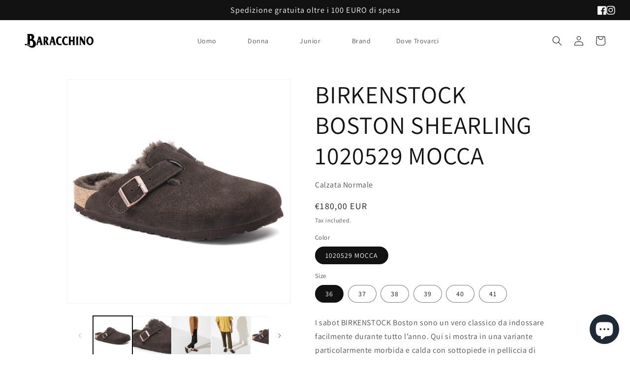

--- FILE ---
content_type: text/html; charset=utf-8
request_url: https://baracchino.it/en/products/birkenstock-boston-shearling-birken-boston-shearl-99001940541-99001940544
body_size: 29387
content:
<!doctype html>
<html class="no-js" lang="en">
  <head>
<!-- starapps_core_start -->
<!-- This code is automatically managed by StarApps Studio -->
<!-- Please contact support@starapps.studio for any help -->
<!-- File location: snippets/starapps-core.liquid -->




<script type="application/json" sa-language-info="true" data-no-instant="true">{"current_language":"en", "default_language":"it", "money_format":"€{{amount_with_comma_separator}}"}</script>

    
<!-- starapps_core_end -->

<!-- Google Tag Manager -->
<script>(function(w,d,s,l,i){w[l]=w[l]||[];w[l].push({'gtm.start':
new Date().getTime(),event:'gtm.js'});var f=d.getElementsByTagName(s)[0],
j=d.createElement(s),dl=l!='dataLayer'?'&l='+l:'';j.async=true;j.src=
'https://www.googletagmanager.com/gtm.js?id='+i+dl;f.parentNode.insertBefore(j,f);
})(window,document,'script','dataLayer','GTM-MDNLCW3');</script>
<!-- End Google Tag Manager -->

    
    <!-- Google tag (gtag.js) -->
<script async src="https://www.googletagmanager.com/gtag/js?id=G-84STPD85N4"></script>
<script>
  window.dataLayer = window.dataLayer || [];
  function gtag(){dataLayer.push(arguments);}
  gtag('js', new Date());

  gtag('config', 'G-84STPD85N4');
</script>

    


    <meta charset="utf-8">
    <meta http-equiv="X-UA-Compatible" content="IE=edge">
    <meta name="viewport" content="width=device-width,initial-scale=1">
    <meta name="theme-color" content="">
    <link rel="canonical" href="https://baracchino.it/en/products/birkenstock-boston-shearling-birken-boston-shearl-99001940541-99001940544">
    <link rel="preconnect" href="https://cdn.shopify.com" crossorigin><link rel="icon" type="image/png" href="//baracchino.it/cdn/shop/files/marchio-BYB.png?crop=center&height=32&v=1635948222&width=32"><link rel="preconnect" href="https://fonts.shopifycdn.com" crossorigin><title>
      BIRKENSTOCK BOSTON SHEARLING 1020529 MOCCA
 &ndash; Baracchino Ines s.a.s.</title>

    
      <meta name="description" content="I sabot BIRKENSTOCK Boston sono un vero classico da indossare facilmente durante tutto l’anno. Qui si mostra in una variante particolarmente morbida e calda con sottopiede in pelliccia di agnello in colore coordinato e cinturini rivestiti in pelliccia di agnello nella parte inferiore. La scarpa ideale per le serate inv">
    

    

<meta property="og:site_name" content="Baracchino Ines s.a.s.">
<meta property="og:url" content="https://baracchino.it/en/products/birkenstock-boston-shearling-birken-boston-shearl-99001940541-99001940544">
<meta property="og:title" content="BIRKENSTOCK BOSTON SHEARLING 1020529 MOCCA">
<meta property="og:type" content="product">
<meta property="og:description" content="I sabot BIRKENSTOCK Boston sono un vero classico da indossare facilmente durante tutto l’anno. Qui si mostra in una variante particolarmente morbida e calda con sottopiede in pelliccia di agnello in colore coordinato e cinturini rivestiti in pelliccia di agnello nella parte inferiore. La scarpa ideale per le serate inv"><meta property="og:image" content="http://baracchino.it/cdn/shop/files/1020529.jpg?v=1702376609">
  <meta property="og:image:secure_url" content="https://baracchino.it/cdn/shop/files/1020529.jpg?v=1702376609">
  <meta property="og:image:width" content="2000">
  <meta property="og:image:height" content="2000"><meta property="og:price:amount" content="180,00">
  <meta property="og:price:currency" content="EUR"><meta name="twitter:card" content="summary_large_image">
<meta name="twitter:title" content="BIRKENSTOCK BOSTON SHEARLING 1020529 MOCCA">
<meta name="twitter:description" content="I sabot BIRKENSTOCK Boston sono un vero classico da indossare facilmente durante tutto l’anno. Qui si mostra in una variante particolarmente morbida e calda con sottopiede in pelliccia di agnello in colore coordinato e cinturini rivestiti in pelliccia di agnello nella parte inferiore. La scarpa ideale per le serate inv">


    <script src="//baracchino.it/cdn/shop/t/3/assets/global.js?v=149496944046504657681677237714" defer="defer"></script>
    <script>window.performance && window.performance.mark && window.performance.mark('shopify.content_for_header.start');</script><meta name="facebook-domain-verification" content="jtxjqeoyvvd3m7rskw9ws1n7wn99ty">
<meta name="google-site-verification" content="P4Yq9c-o1o8sqPLwToHb7m5ewJOVtdZUE2IdyN2U2zU">
<meta id="shopify-digital-wallet" name="shopify-digital-wallet" content="/60646719696/digital_wallets/dialog">
<meta name="shopify-checkout-api-token" content="157d349789c84bed777c795b2ddf0d74">
<meta id="in-context-paypal-metadata" data-shop-id="60646719696" data-venmo-supported="false" data-environment="production" data-locale="en_US" data-paypal-v4="true" data-currency="EUR">
<link rel="alternate" hreflang="x-default" href="https://baracchino.it/products/birkenstock-boston-shearling-birken-boston-shearl-99001940541-99001940544">
<link rel="alternate" hreflang="it" href="https://baracchino.it/products/birkenstock-boston-shearling-birken-boston-shearl-99001940541-99001940544">
<link rel="alternate" hreflang="en" href="https://baracchino.it/en/products/birkenstock-boston-shearling-birken-boston-shearl-99001940541-99001940544">
<link rel="alternate" type="application/json+oembed" href="https://baracchino.it/en/products/birkenstock-boston-shearling-birken-boston-shearl-99001940541-99001940544.oembed">
<script async="async" src="/checkouts/internal/preloads.js?locale=en-IT"></script>
<script id="shopify-features" type="application/json">{"accessToken":"157d349789c84bed777c795b2ddf0d74","betas":["rich-media-storefront-analytics"],"domain":"baracchino.it","predictiveSearch":true,"shopId":60646719696,"locale":"en"}</script>
<script>var Shopify = Shopify || {};
Shopify.shop = "baracchinoines.myshopify.com";
Shopify.locale = "en";
Shopify.currency = {"active":"EUR","rate":"1.0"};
Shopify.country = "IT";
Shopify.theme = {"name":"Dawn","id":130243461328,"schema_name":"Dawn","schema_version":"7.0.1","theme_store_id":887,"role":"main"};
Shopify.theme.handle = "null";
Shopify.theme.style = {"id":null,"handle":null};
Shopify.cdnHost = "baracchino.it/cdn";
Shopify.routes = Shopify.routes || {};
Shopify.routes.root = "/en/";</script>
<script type="module">!function(o){(o.Shopify=o.Shopify||{}).modules=!0}(window);</script>
<script>!function(o){function n(){var o=[];function n(){o.push(Array.prototype.slice.apply(arguments))}return n.q=o,n}var t=o.Shopify=o.Shopify||{};t.loadFeatures=n(),t.autoloadFeatures=n()}(window);</script>
<script id="shop-js-analytics" type="application/json">{"pageType":"product"}</script>
<script defer="defer" async type="module" src="//baracchino.it/cdn/shopifycloud/shop-js/modules/v2/client.init-shop-cart-sync_BT-GjEfc.en.esm.js"></script>
<script defer="defer" async type="module" src="//baracchino.it/cdn/shopifycloud/shop-js/modules/v2/chunk.common_D58fp_Oc.esm.js"></script>
<script defer="defer" async type="module" src="//baracchino.it/cdn/shopifycloud/shop-js/modules/v2/chunk.modal_xMitdFEc.esm.js"></script>
<script type="module">
  await import("//baracchino.it/cdn/shopifycloud/shop-js/modules/v2/client.init-shop-cart-sync_BT-GjEfc.en.esm.js");
await import("//baracchino.it/cdn/shopifycloud/shop-js/modules/v2/chunk.common_D58fp_Oc.esm.js");
await import("//baracchino.it/cdn/shopifycloud/shop-js/modules/v2/chunk.modal_xMitdFEc.esm.js");

  window.Shopify.SignInWithShop?.initShopCartSync?.({"fedCMEnabled":true,"windoidEnabled":true});

</script>
<script>(function() {
  var isLoaded = false;
  function asyncLoad() {
    if (isLoaded) return;
    isLoaded = true;
    var urls = ["https:\/\/gdprcdn.b-cdn.net\/js\/gdpr_cookie_consent.min.js?shop=baracchinoines.myshopify.com","https:\/\/script.pop-convert.com\/new-micro\/production.pc.min.js?unique_id=baracchinoines.myshopify.com\u0026shop=baracchinoines.myshopify.com","https:\/\/cdn.s3.pop-convert.com\/pcjs.production.min.js?unique_id=baracchinoines.myshopify.com\u0026shop=baracchinoines.myshopify.com"];
    for (var i = 0; i < urls.length; i++) {
      var s = document.createElement('script');
      s.type = 'text/javascript';
      s.async = true;
      s.src = urls[i];
      var x = document.getElementsByTagName('script')[0];
      x.parentNode.insertBefore(s, x);
    }
  };
  if(window.attachEvent) {
    window.attachEvent('onload', asyncLoad);
  } else {
    window.addEventListener('load', asyncLoad, false);
  }
})();</script>
<script id="__st">var __st={"a":60646719696,"offset":3600,"reqid":"c98cc64e-2d71-4ce3-8bef-f56c42ae4269-1769144221","pageurl":"baracchino.it\/en\/products\/birkenstock-boston-shearling-birken-boston-shearl-99001940541-99001940544","u":"9236afbe1369","p":"product","rtyp":"product","rid":7873621754064};</script>
<script>window.ShopifyPaypalV4VisibilityTracking = true;</script>
<script id="captcha-bootstrap">!function(){'use strict';const t='contact',e='account',n='new_comment',o=[[t,t],['blogs',n],['comments',n],[t,'customer']],c=[[e,'customer_login'],[e,'guest_login'],[e,'recover_customer_password'],[e,'create_customer']],r=t=>t.map((([t,e])=>`form[action*='/${t}']:not([data-nocaptcha='true']) input[name='form_type'][value='${e}']`)).join(','),a=t=>()=>t?[...document.querySelectorAll(t)].map((t=>t.form)):[];function s(){const t=[...o],e=r(t);return a(e)}const i='password',u='form_key',d=['recaptcha-v3-token','g-recaptcha-response','h-captcha-response',i],f=()=>{try{return window.sessionStorage}catch{return}},m='__shopify_v',_=t=>t.elements[u];function p(t,e,n=!1){try{const o=window.sessionStorage,c=JSON.parse(o.getItem(e)),{data:r}=function(t){const{data:e,action:n}=t;return t[m]||n?{data:e,action:n}:{data:t,action:n}}(c);for(const[e,n]of Object.entries(r))t.elements[e]&&(t.elements[e].value=n);n&&o.removeItem(e)}catch(o){console.error('form repopulation failed',{error:o})}}const l='form_type',E='cptcha';function T(t){t.dataset[E]=!0}const w=window,h=w.document,L='Shopify',v='ce_forms',y='captcha';let A=!1;((t,e)=>{const n=(g='f06e6c50-85a8-45c8-87d0-21a2b65856fe',I='https://cdn.shopify.com/shopifycloud/storefront-forms-hcaptcha/ce_storefront_forms_captcha_hcaptcha.v1.5.2.iife.js',D={infoText:'Protected by hCaptcha',privacyText:'Privacy',termsText:'Terms'},(t,e,n)=>{const o=w[L][v],c=o.bindForm;if(c)return c(t,g,e,D).then(n);var r;o.q.push([[t,g,e,D],n]),r=I,A||(h.body.append(Object.assign(h.createElement('script'),{id:'captcha-provider',async:!0,src:r})),A=!0)});var g,I,D;w[L]=w[L]||{},w[L][v]=w[L][v]||{},w[L][v].q=[],w[L][y]=w[L][y]||{},w[L][y].protect=function(t,e){n(t,void 0,e),T(t)},Object.freeze(w[L][y]),function(t,e,n,w,h,L){const[v,y,A,g]=function(t,e,n){const i=e?o:[],u=t?c:[],d=[...i,...u],f=r(d),m=r(i),_=r(d.filter((([t,e])=>n.includes(e))));return[a(f),a(m),a(_),s()]}(w,h,L),I=t=>{const e=t.target;return e instanceof HTMLFormElement?e:e&&e.form},D=t=>v().includes(t);t.addEventListener('submit',(t=>{const e=I(t);if(!e)return;const n=D(e)&&!e.dataset.hcaptchaBound&&!e.dataset.recaptchaBound,o=_(e),c=g().includes(e)&&(!o||!o.value);(n||c)&&t.preventDefault(),c&&!n&&(function(t){try{if(!f())return;!function(t){const e=f();if(!e)return;const n=_(t);if(!n)return;const o=n.value;o&&e.removeItem(o)}(t);const e=Array.from(Array(32),(()=>Math.random().toString(36)[2])).join('');!function(t,e){_(t)||t.append(Object.assign(document.createElement('input'),{type:'hidden',name:u})),t.elements[u].value=e}(t,e),function(t,e){const n=f();if(!n)return;const o=[...t.querySelectorAll(`input[type='${i}']`)].map((({name:t})=>t)),c=[...d,...o],r={};for(const[a,s]of new FormData(t).entries())c.includes(a)||(r[a]=s);n.setItem(e,JSON.stringify({[m]:1,action:t.action,data:r}))}(t,e)}catch(e){console.error('failed to persist form',e)}}(e),e.submit())}));const S=(t,e)=>{t&&!t.dataset[E]&&(n(t,e.some((e=>e===t))),T(t))};for(const o of['focusin','change'])t.addEventListener(o,(t=>{const e=I(t);D(e)&&S(e,y())}));const B=e.get('form_key'),M=e.get(l),P=B&&M;t.addEventListener('DOMContentLoaded',(()=>{const t=y();if(P)for(const e of t)e.elements[l].value===M&&p(e,B);[...new Set([...A(),...v().filter((t=>'true'===t.dataset.shopifyCaptcha))])].forEach((e=>S(e,t)))}))}(h,new URLSearchParams(w.location.search),n,t,e,['guest_login'])})(!0,!0)}();</script>
<script integrity="sha256-4kQ18oKyAcykRKYeNunJcIwy7WH5gtpwJnB7kiuLZ1E=" data-source-attribution="shopify.loadfeatures" defer="defer" src="//baracchino.it/cdn/shopifycloud/storefront/assets/storefront/load_feature-a0a9edcb.js" crossorigin="anonymous"></script>
<script data-source-attribution="shopify.dynamic_checkout.dynamic.init">var Shopify=Shopify||{};Shopify.PaymentButton=Shopify.PaymentButton||{isStorefrontPortableWallets:!0,init:function(){window.Shopify.PaymentButton.init=function(){};var t=document.createElement("script");t.src="https://baracchino.it/cdn/shopifycloud/portable-wallets/latest/portable-wallets.en.js",t.type="module",document.head.appendChild(t)}};
</script>
<script data-source-attribution="shopify.dynamic_checkout.buyer_consent">
  function portableWalletsHideBuyerConsent(e){var t=document.getElementById("shopify-buyer-consent"),n=document.getElementById("shopify-subscription-policy-button");t&&n&&(t.classList.add("hidden"),t.setAttribute("aria-hidden","true"),n.removeEventListener("click",e))}function portableWalletsShowBuyerConsent(e){var t=document.getElementById("shopify-buyer-consent"),n=document.getElementById("shopify-subscription-policy-button");t&&n&&(t.classList.remove("hidden"),t.removeAttribute("aria-hidden"),n.addEventListener("click",e))}window.Shopify?.PaymentButton&&(window.Shopify.PaymentButton.hideBuyerConsent=portableWalletsHideBuyerConsent,window.Shopify.PaymentButton.showBuyerConsent=portableWalletsShowBuyerConsent);
</script>
<script>
  function portableWalletsCleanup(e){e&&e.src&&console.error("Failed to load portable wallets script "+e.src);var t=document.querySelectorAll("shopify-accelerated-checkout .shopify-payment-button__skeleton, shopify-accelerated-checkout-cart .wallet-cart-button__skeleton"),e=document.getElementById("shopify-buyer-consent");for(let e=0;e<t.length;e++)t[e].remove();e&&e.remove()}function portableWalletsNotLoadedAsModule(e){e instanceof ErrorEvent&&"string"==typeof e.message&&e.message.includes("import.meta")&&"string"==typeof e.filename&&e.filename.includes("portable-wallets")&&(window.removeEventListener("error",portableWalletsNotLoadedAsModule),window.Shopify.PaymentButton.failedToLoad=e,"loading"===document.readyState?document.addEventListener("DOMContentLoaded",window.Shopify.PaymentButton.init):window.Shopify.PaymentButton.init())}window.addEventListener("error",portableWalletsNotLoadedAsModule);
</script>

<script type="module" src="https://baracchino.it/cdn/shopifycloud/portable-wallets/latest/portable-wallets.en.js" onError="portableWalletsCleanup(this)" crossorigin="anonymous"></script>
<script nomodule>
  document.addEventListener("DOMContentLoaded", portableWalletsCleanup);
</script>

<script id='scb4127' type='text/javascript' async='' src='https://baracchino.it/cdn/shopifycloud/privacy-banner/storefront-banner.js'></script><link id="shopify-accelerated-checkout-styles" rel="stylesheet" media="screen" href="https://baracchino.it/cdn/shopifycloud/portable-wallets/latest/accelerated-checkout-backwards-compat.css" crossorigin="anonymous">
<style id="shopify-accelerated-checkout-cart">
        #shopify-buyer-consent {
  margin-top: 1em;
  display: inline-block;
  width: 100%;
}

#shopify-buyer-consent.hidden {
  display: none;
}

#shopify-subscription-policy-button {
  background: none;
  border: none;
  padding: 0;
  text-decoration: underline;
  font-size: inherit;
  cursor: pointer;
}

#shopify-subscription-policy-button::before {
  box-shadow: none;
}

      </style>
<script id="sections-script" data-sections="header,footer" defer="defer" src="//baracchino.it/cdn/shop/t/3/compiled_assets/scripts.js?v=2016"></script>
<script>window.performance && window.performance.mark && window.performance.mark('shopify.content_for_header.end');</script>


    <style data-shopify>
      @font-face {
  font-family: Assistant;
  font-weight: 400;
  font-style: normal;
  font-display: swap;
  src: url("//baracchino.it/cdn/fonts/assistant/assistant_n4.9120912a469cad1cc292572851508ca49d12e768.woff2") format("woff2"),
       url("//baracchino.it/cdn/fonts/assistant/assistant_n4.6e9875ce64e0fefcd3f4446b7ec9036b3ddd2985.woff") format("woff");
}

      @font-face {
  font-family: Assistant;
  font-weight: 700;
  font-style: normal;
  font-display: swap;
  src: url("//baracchino.it/cdn/fonts/assistant/assistant_n7.bf44452348ec8b8efa3aa3068825305886b1c83c.woff2") format("woff2"),
       url("//baracchino.it/cdn/fonts/assistant/assistant_n7.0c887fee83f6b3bda822f1150b912c72da0f7b64.woff") format("woff");
}

      
      
      @font-face {
  font-family: Assistant;
  font-weight: 400;
  font-style: normal;
  font-display: swap;
  src: url("//baracchino.it/cdn/fonts/assistant/assistant_n4.9120912a469cad1cc292572851508ca49d12e768.woff2") format("woff2"),
       url("//baracchino.it/cdn/fonts/assistant/assistant_n4.6e9875ce64e0fefcd3f4446b7ec9036b3ddd2985.woff") format("woff");
}


      :root {
        --font-body-family: Assistant, sans-serif;
        --font-body-style: normal;
        --font-body-weight: 400;
        --font-body-weight-bold: 700;

        --font-heading-family: Assistant, sans-serif;
        --font-heading-style: normal;
        --font-heading-weight: 400;

        --font-body-scale: 1.0;
        --font-heading-scale: 1.25;

        --color-base-text: 18, 18, 18;
        --color-shadow: 18, 18, 18;
        --color-base-background-1: 255, 255, 255;
        --color-base-background-2: 243, 243, 243;
        --color-base-solid-button-labels: 255, 255, 255;
        --color-base-outline-button-labels: 18, 18, 18;
        --color-base-accent-1: 18, 18, 18;
        --color-base-accent-2: 51, 79, 180;
        --payment-terms-background-color: #ffffff;

        --gradient-base-background-1: #ffffff;
        --gradient-base-background-2: #f3f3f3;
        --gradient-base-accent-1: #121212;
        --gradient-base-accent-2: #334fb4;

        --media-padding: px;
        --media-border-opacity: 0.05;
        --media-border-width: 1px;
        --media-radius: 0px;
        --media-shadow-opacity: 0.0;
        --media-shadow-horizontal-offset: 0px;
        --media-shadow-vertical-offset: 0px;
        --media-shadow-blur-radius: 5px;
        --media-shadow-visible: 0;

        --page-width: 110rem;
        --page-width-margin: 0rem;

        --product-card-image-padding: 0.0rem;
        --product-card-corner-radius: 0.0rem;
        --product-card-text-alignment: left;
        --product-card-border-width: 0.0rem;
        --product-card-border-opacity: 0.1;
        --product-card-shadow-opacity: 0.0;
        --product-card-shadow-visible: 0;
        --product-card-shadow-horizontal-offset: 0.0rem;
        --product-card-shadow-vertical-offset: 0.4rem;
        --product-card-shadow-blur-radius: 0.5rem;

        --collection-card-image-padding: 0.0rem;
        --collection-card-corner-radius: 0.0rem;
        --collection-card-text-alignment: left;
        --collection-card-border-width: 0.0rem;
        --collection-card-border-opacity: 0.1;
        --collection-card-shadow-opacity: 0.0;
        --collection-card-shadow-visible: 0;
        --collection-card-shadow-horizontal-offset: 0.0rem;
        --collection-card-shadow-vertical-offset: 0.4rem;
        --collection-card-shadow-blur-radius: 0.5rem;

        --blog-card-image-padding: 0.0rem;
        --blog-card-corner-radius: 0.0rem;
        --blog-card-text-alignment: left;
        --blog-card-border-width: 0.0rem;
        --blog-card-border-opacity: 0.1;
        --blog-card-shadow-opacity: 0.0;
        --blog-card-shadow-visible: 0;
        --blog-card-shadow-horizontal-offset: 0.0rem;
        --blog-card-shadow-vertical-offset: 0.4rem;
        --blog-card-shadow-blur-radius: 0.5rem;

        --badge-corner-radius: 4.0rem;

        --popup-border-width: 1px;
        --popup-border-opacity: 0.1;
        --popup-corner-radius: 0px;
        --popup-shadow-opacity: 0.0;
        --popup-shadow-horizontal-offset: 0px;
        --popup-shadow-vertical-offset: 4px;
        --popup-shadow-blur-radius: 5px;

        --drawer-border-width: 1px;
        --drawer-border-opacity: 0.1;
        --drawer-shadow-opacity: 0.0;
        --drawer-shadow-horizontal-offset: 0px;
        --drawer-shadow-vertical-offset: 4px;
        --drawer-shadow-blur-radius: 5px;

        --spacing-sections-desktop: 0px;
        --spacing-sections-mobile: 0px;

        --grid-desktop-vertical-spacing: 8px;
        --grid-desktop-horizontal-spacing: 8px;
        --grid-mobile-vertical-spacing: 4px;
        --grid-mobile-horizontal-spacing: 4px;

        --text-boxes-border-opacity: 0.1;
        --text-boxes-border-width: 0px;
        --text-boxes-radius: 0px;
        --text-boxes-shadow-opacity: 0.0;
        --text-boxes-shadow-visible: 0;
        --text-boxes-shadow-horizontal-offset: 0px;
        --text-boxes-shadow-vertical-offset: 4px;
        --text-boxes-shadow-blur-radius: 5px;

        --buttons-radius: 0px;
        --buttons-radius-outset: 0px;
        --buttons-border-width: 1px;
        --buttons-border-opacity: 1.0;
        --buttons-shadow-opacity: 0.0;
        --buttons-shadow-visible: 0;
        --buttons-shadow-horizontal-offset: 0px;
        --buttons-shadow-vertical-offset: 4px;
        --buttons-shadow-blur-radius: 5px;
        --buttons-border-offset: 0px;

        --inputs-radius: 0px;
        --inputs-border-width: 1px;
        --inputs-border-opacity: 0.55;
        --inputs-shadow-opacity: 0.0;
        --inputs-shadow-horizontal-offset: 0px;
        --inputs-margin-offset: 0px;
        --inputs-shadow-vertical-offset: 4px;
        --inputs-shadow-blur-radius: 5px;
        --inputs-radius-outset: 0px;

        --variant-pills-radius: 40px;
        --variant-pills-border-width: 1px;
        --variant-pills-border-opacity: 0.55;
        --variant-pills-shadow-opacity: 0.0;
        --variant-pills-shadow-horizontal-offset: 0px;
        --variant-pills-shadow-vertical-offset: 4px;
        --variant-pills-shadow-blur-radius: 5px;
      }

      *,
      *::before,
      *::after {
        box-sizing: inherit;
      }

      html {
        box-sizing: border-box;
        font-size: calc(var(--font-body-scale) * 62.5%);
        height: 100%;
      }

      body {
        display: grid;
        grid-template-rows: auto auto 1fr auto;
        grid-template-columns: 100%;
        min-height: 100%;
        margin: 0;
        font-size: 1.5rem;
        letter-spacing: 0.06rem;
        line-height: calc(1 + 0.8 / var(--font-body-scale));
        font-family: var(--font-body-family);
        font-style: var(--font-body-style);
        font-weight: var(--font-body-weight);
      }

      @media screen and (min-width: 750px) {
        body {
          font-size: 1.6rem;
        }
      }
    </style>

    <link href="//baracchino.it/cdn/shop/t/3/assets/base.css?v=7599008950606899671688633673" rel="stylesheet" type="text/css" media="all" />
<link rel="preload" as="font" href="//baracchino.it/cdn/fonts/assistant/assistant_n4.9120912a469cad1cc292572851508ca49d12e768.woff2" type="font/woff2" crossorigin><link rel="preload" as="font" href="//baracchino.it/cdn/fonts/assistant/assistant_n4.9120912a469cad1cc292572851508ca49d12e768.woff2" type="font/woff2" crossorigin><link rel="stylesheet" href="//baracchino.it/cdn/shop/t/3/assets/component-predictive-search.css?v=83512081251802922551673089181" media="print" onload="this.media='all'"><script>document.documentElement.className = document.documentElement.className.replace('no-js', 'js');
    if (Shopify.designMode) {
      document.documentElement.classList.add('shopify-design-mode');
    }
    </script>

<style>
#shopify-section-announcement-bar {
    position: relative;
}
#shopify-section-announcement-bar .footer__list-social {
    position: absolute;
    top: 50%;
    right: 30px;
    gap: 15px;
    transform: translateY(-50%);
}
#shopify-section-announcement-bar .footer__list-social .list-social__link {
    color: white;
    padding: 0;
}
</style>

<meta name="p:domain_verify" content="cfc1cea58128f0303e4fa6cb8c4a31ed"/>
  
  <style>@import url(//fonts.googleapis.com/css?family=Abril+Fatface|Allerta|Amaranth|Anton|Arvo|Berkshire+Swash|Bitter|Caveat|Ceviche+One|Chewy|Comfortaa|Crimson+Text|Domine|Dosis|Frijole|Heebo|Josefin+Slab|Kaushan+Script|Knewave|Lato|Libre+Baskerville|Lobster|Montserrat|Noto+Serif|Old+Standard+TT|Oleo+Script|Open+Sans|Oswald|PT+Sans|Pacifico|Passion+One|Permanent+Marker|Playfair+Display|Poly|Poppins|Quicksand|Radley|Raleway|Righteous|Roboto|Rubik|Shrikhand|Titillium+Web|Ubuntu|Vollkorn|Work+Sans);</style><!-- BEGIN app block: shopify://apps/consentmo-gdpr/blocks/gdpr_cookie_consent/4fbe573f-a377-4fea-9801-3ee0858cae41 -->


<!-- END app block --><script src="https://cdn.shopify.com/extensions/019be686-6d6b-7450-94c8-f1d008d39fc2/consentmo-gdpr-593/assets/consentmo_cookie_consent.js" type="text/javascript" defer="defer"></script>
<script src="https://cdn.shopify.com/extensions/e8878072-2f6b-4e89-8082-94b04320908d/inbox-1254/assets/inbox-chat-loader.js" type="text/javascript" defer="defer"></script>
<link href="https://monorail-edge.shopifysvc.com" rel="dns-prefetch">
<script>(function(){if ("sendBeacon" in navigator && "performance" in window) {try {var session_token_from_headers = performance.getEntriesByType('navigation')[0].serverTiming.find(x => x.name == '_s').description;} catch {var session_token_from_headers = undefined;}var session_cookie_matches = document.cookie.match(/_shopify_s=([^;]*)/);var session_token_from_cookie = session_cookie_matches && session_cookie_matches.length === 2 ? session_cookie_matches[1] : "";var session_token = session_token_from_headers || session_token_from_cookie || "";function handle_abandonment_event(e) {var entries = performance.getEntries().filter(function(entry) {return /monorail-edge.shopifysvc.com/.test(entry.name);});if (!window.abandonment_tracked && entries.length === 0) {window.abandonment_tracked = true;var currentMs = Date.now();var navigation_start = performance.timing.navigationStart;var payload = {shop_id: 60646719696,url: window.location.href,navigation_start,duration: currentMs - navigation_start,session_token,page_type: "product"};window.navigator.sendBeacon("https://monorail-edge.shopifysvc.com/v1/produce", JSON.stringify({schema_id: "online_store_buyer_site_abandonment/1.1",payload: payload,metadata: {event_created_at_ms: currentMs,event_sent_at_ms: currentMs}}));}}window.addEventListener('pagehide', handle_abandonment_event);}}());</script>
<script id="web-pixels-manager-setup">(function e(e,d,r,n,o){if(void 0===o&&(o={}),!Boolean(null===(a=null===(i=window.Shopify)||void 0===i?void 0:i.analytics)||void 0===a?void 0:a.replayQueue)){var i,a;window.Shopify=window.Shopify||{};var t=window.Shopify;t.analytics=t.analytics||{};var s=t.analytics;s.replayQueue=[],s.publish=function(e,d,r){return s.replayQueue.push([e,d,r]),!0};try{self.performance.mark("wpm:start")}catch(e){}var l=function(){var e={modern:/Edge?\/(1{2}[4-9]|1[2-9]\d|[2-9]\d{2}|\d{4,})\.\d+(\.\d+|)|Firefox\/(1{2}[4-9]|1[2-9]\d|[2-9]\d{2}|\d{4,})\.\d+(\.\d+|)|Chrom(ium|e)\/(9{2}|\d{3,})\.\d+(\.\d+|)|(Maci|X1{2}).+ Version\/(15\.\d+|(1[6-9]|[2-9]\d|\d{3,})\.\d+)([,.]\d+|)( \(\w+\)|)( Mobile\/\w+|) Safari\/|Chrome.+OPR\/(9{2}|\d{3,})\.\d+\.\d+|(CPU[ +]OS|iPhone[ +]OS|CPU[ +]iPhone|CPU IPhone OS|CPU iPad OS)[ +]+(15[._]\d+|(1[6-9]|[2-9]\d|\d{3,})[._]\d+)([._]\d+|)|Android:?[ /-](13[3-9]|1[4-9]\d|[2-9]\d{2}|\d{4,})(\.\d+|)(\.\d+|)|Android.+Firefox\/(13[5-9]|1[4-9]\d|[2-9]\d{2}|\d{4,})\.\d+(\.\d+|)|Android.+Chrom(ium|e)\/(13[3-9]|1[4-9]\d|[2-9]\d{2}|\d{4,})\.\d+(\.\d+|)|SamsungBrowser\/([2-9]\d|\d{3,})\.\d+/,legacy:/Edge?\/(1[6-9]|[2-9]\d|\d{3,})\.\d+(\.\d+|)|Firefox\/(5[4-9]|[6-9]\d|\d{3,})\.\d+(\.\d+|)|Chrom(ium|e)\/(5[1-9]|[6-9]\d|\d{3,})\.\d+(\.\d+|)([\d.]+$|.*Safari\/(?![\d.]+ Edge\/[\d.]+$))|(Maci|X1{2}).+ Version\/(10\.\d+|(1[1-9]|[2-9]\d|\d{3,})\.\d+)([,.]\d+|)( \(\w+\)|)( Mobile\/\w+|) Safari\/|Chrome.+OPR\/(3[89]|[4-9]\d|\d{3,})\.\d+\.\d+|(CPU[ +]OS|iPhone[ +]OS|CPU[ +]iPhone|CPU IPhone OS|CPU iPad OS)[ +]+(10[._]\d+|(1[1-9]|[2-9]\d|\d{3,})[._]\d+)([._]\d+|)|Android:?[ /-](13[3-9]|1[4-9]\d|[2-9]\d{2}|\d{4,})(\.\d+|)(\.\d+|)|Mobile Safari.+OPR\/([89]\d|\d{3,})\.\d+\.\d+|Android.+Firefox\/(13[5-9]|1[4-9]\d|[2-9]\d{2}|\d{4,})\.\d+(\.\d+|)|Android.+Chrom(ium|e)\/(13[3-9]|1[4-9]\d|[2-9]\d{2}|\d{4,})\.\d+(\.\d+|)|Android.+(UC? ?Browser|UCWEB|U3)[ /]?(15\.([5-9]|\d{2,})|(1[6-9]|[2-9]\d|\d{3,})\.\d+)\.\d+|SamsungBrowser\/(5\.\d+|([6-9]|\d{2,})\.\d+)|Android.+MQ{2}Browser\/(14(\.(9|\d{2,})|)|(1[5-9]|[2-9]\d|\d{3,})(\.\d+|))(\.\d+|)|K[Aa][Ii]OS\/(3\.\d+|([4-9]|\d{2,})\.\d+)(\.\d+|)/},d=e.modern,r=e.legacy,n=navigator.userAgent;return n.match(d)?"modern":n.match(r)?"legacy":"unknown"}(),u="modern"===l?"modern":"legacy",c=(null!=n?n:{modern:"",legacy:""})[u],f=function(e){return[e.baseUrl,"/wpm","/b",e.hashVersion,"modern"===e.buildTarget?"m":"l",".js"].join("")}({baseUrl:d,hashVersion:r,buildTarget:u}),m=function(e){var d=e.version,r=e.bundleTarget,n=e.surface,o=e.pageUrl,i=e.monorailEndpoint;return{emit:function(e){var a=e.status,t=e.errorMsg,s=(new Date).getTime(),l=JSON.stringify({metadata:{event_sent_at_ms:s},events:[{schema_id:"web_pixels_manager_load/3.1",payload:{version:d,bundle_target:r,page_url:o,status:a,surface:n,error_msg:t},metadata:{event_created_at_ms:s}}]});if(!i)return console&&console.warn&&console.warn("[Web Pixels Manager] No Monorail endpoint provided, skipping logging."),!1;try{return self.navigator.sendBeacon.bind(self.navigator)(i,l)}catch(e){}var u=new XMLHttpRequest;try{return u.open("POST",i,!0),u.setRequestHeader("Content-Type","text/plain"),u.send(l),!0}catch(e){return console&&console.warn&&console.warn("[Web Pixels Manager] Got an unhandled error while logging to Monorail."),!1}}}}({version:r,bundleTarget:l,surface:e.surface,pageUrl:self.location.href,monorailEndpoint:e.monorailEndpoint});try{o.browserTarget=l,function(e){var d=e.src,r=e.async,n=void 0===r||r,o=e.onload,i=e.onerror,a=e.sri,t=e.scriptDataAttributes,s=void 0===t?{}:t,l=document.createElement("script"),u=document.querySelector("head"),c=document.querySelector("body");if(l.async=n,l.src=d,a&&(l.integrity=a,l.crossOrigin="anonymous"),s)for(var f in s)if(Object.prototype.hasOwnProperty.call(s,f))try{l.dataset[f]=s[f]}catch(e){}if(o&&l.addEventListener("load",o),i&&l.addEventListener("error",i),u)u.appendChild(l);else{if(!c)throw new Error("Did not find a head or body element to append the script");c.appendChild(l)}}({src:f,async:!0,onload:function(){if(!function(){var e,d;return Boolean(null===(d=null===(e=window.Shopify)||void 0===e?void 0:e.analytics)||void 0===d?void 0:d.initialized)}()){var d=window.webPixelsManager.init(e)||void 0;if(d){var r=window.Shopify.analytics;r.replayQueue.forEach((function(e){var r=e[0],n=e[1],o=e[2];d.publishCustomEvent(r,n,o)})),r.replayQueue=[],r.publish=d.publishCustomEvent,r.visitor=d.visitor,r.initialized=!0}}},onerror:function(){return m.emit({status:"failed",errorMsg:"".concat(f," has failed to load")})},sri:function(e){var d=/^sha384-[A-Za-z0-9+/=]+$/;return"string"==typeof e&&d.test(e)}(c)?c:"",scriptDataAttributes:o}),m.emit({status:"loading"})}catch(e){m.emit({status:"failed",errorMsg:(null==e?void 0:e.message)||"Unknown error"})}}})({shopId: 60646719696,storefrontBaseUrl: "https://baracchino.it",extensionsBaseUrl: "https://extensions.shopifycdn.com/cdn/shopifycloud/web-pixels-manager",monorailEndpoint: "https://monorail-edge.shopifysvc.com/unstable/produce_batch",surface: "storefront-renderer",enabledBetaFlags: ["2dca8a86"],webPixelsConfigList: [{"id":"1068368220","configuration":"{\"config\":\"{\\\"google_tag_ids\\\":[\\\"G-84STPD85N4\\\",\\\"AW-11124259059\\\",\\\"GT-TWTGZZ8\\\"],\\\"target_country\\\":\\\"IT\\\",\\\"gtag_events\\\":[{\\\"type\\\":\\\"begin_checkout\\\",\\\"action_label\\\":[\\\"G-84STPD85N4\\\",\\\"AW-11124259059\\\/RuEjCOuCjaEYEPPxurgp\\\"]},{\\\"type\\\":\\\"search\\\",\\\"action_label\\\":[\\\"G-84STPD85N4\\\",\\\"AW-11124259059\\\/uKr-COWCjaEYEPPxurgp\\\"]},{\\\"type\\\":\\\"view_item\\\",\\\"action_label\\\":[\\\"G-84STPD85N4\\\",\\\"AW-11124259059\\\/V7AWCOKCjaEYEPPxurgp\\\",\\\"MC-805XSTX3F2\\\"]},{\\\"type\\\":\\\"purchase\\\",\\\"action_label\\\":[\\\"G-84STPD85N4\\\",\\\"AW-11124259059\\\/5K3YCNyCjaEYEPPxurgp\\\",\\\"MC-805XSTX3F2\\\"]},{\\\"type\\\":\\\"page_view\\\",\\\"action_label\\\":[\\\"G-84STPD85N4\\\",\\\"AW-11124259059\\\/x6-cCN-CjaEYEPPxurgp\\\",\\\"MC-805XSTX3F2\\\"]},{\\\"type\\\":\\\"add_payment_info\\\",\\\"action_label\\\":[\\\"G-84STPD85N4\\\",\\\"AW-11124259059\\\/veMSCO6CjaEYEPPxurgp\\\"]},{\\\"type\\\":\\\"add_to_cart\\\",\\\"action_label\\\":[\\\"G-84STPD85N4\\\",\\\"AW-11124259059\\\/WGC8COiCjaEYEPPxurgp\\\"]}],\\\"enable_monitoring_mode\\\":false}\"}","eventPayloadVersion":"v1","runtimeContext":"OPEN","scriptVersion":"b2a88bafab3e21179ed38636efcd8a93","type":"APP","apiClientId":1780363,"privacyPurposes":[],"dataSharingAdjustments":{"protectedCustomerApprovalScopes":["read_customer_address","read_customer_email","read_customer_name","read_customer_personal_data","read_customer_phone"]}},{"id":"417366364","configuration":"{\"pixel_id\":\"1265033917798051\",\"pixel_type\":\"facebook_pixel\",\"metaapp_system_user_token\":\"-\"}","eventPayloadVersion":"v1","runtimeContext":"OPEN","scriptVersion":"ca16bc87fe92b6042fbaa3acc2fbdaa6","type":"APP","apiClientId":2329312,"privacyPurposes":["ANALYTICS","MARKETING","SALE_OF_DATA"],"dataSharingAdjustments":{"protectedCustomerApprovalScopes":["read_customer_address","read_customer_email","read_customer_name","read_customer_personal_data","read_customer_phone"]}},{"id":"235012444","configuration":"{\"tagID\":\"2613584741228\"}","eventPayloadVersion":"v1","runtimeContext":"STRICT","scriptVersion":"18031546ee651571ed29edbe71a3550b","type":"APP","apiClientId":3009811,"privacyPurposes":["ANALYTICS","MARKETING","SALE_OF_DATA"],"dataSharingAdjustments":{"protectedCustomerApprovalScopes":["read_customer_address","read_customer_email","read_customer_name","read_customer_personal_data","read_customer_phone"]}},{"id":"shopify-app-pixel","configuration":"{}","eventPayloadVersion":"v1","runtimeContext":"STRICT","scriptVersion":"0450","apiClientId":"shopify-pixel","type":"APP","privacyPurposes":["ANALYTICS","MARKETING"]},{"id":"shopify-custom-pixel","eventPayloadVersion":"v1","runtimeContext":"LAX","scriptVersion":"0450","apiClientId":"shopify-pixel","type":"CUSTOM","privacyPurposes":["ANALYTICS","MARKETING"]}],isMerchantRequest: false,initData: {"shop":{"name":"Baracchino Ines s.a.s.","paymentSettings":{"currencyCode":"EUR"},"myshopifyDomain":"baracchinoines.myshopify.com","countryCode":"IT","storefrontUrl":"https:\/\/baracchino.it\/en"},"customer":null,"cart":null,"checkout":null,"productVariants":[{"price":{"amount":180.0,"currencyCode":"EUR"},"product":{"title":"BIRKENSTOCK BOSTON SHEARLING 1020529 MOCCA","vendor":"BIRKENSTOCK","id":"7873621754064","untranslatedTitle":"BIRKENSTOCK BOSTON SHEARLING 1020529 MOCCA","url":"\/en\/products\/birkenstock-boston-shearling-birken-boston-shearl-99001940541-99001940544","type":"Normale"},"id":"43306520936656","image":{"src":"\/\/baracchino.it\/cdn\/shop\/files\/1020529.jpg?v=1702376609"},"sku":"2002676404036","title":"1020529 MOCCA \/ 36","untranslatedTitle":"1020529 MOCCA \/ 36"},{"price":{"amount":180.0,"currencyCode":"EUR"},"product":{"title":"BIRKENSTOCK BOSTON SHEARLING 1020529 MOCCA","vendor":"BIRKENSTOCK","id":"7873621754064","untranslatedTitle":"BIRKENSTOCK BOSTON SHEARLING 1020529 MOCCA","url":"\/en\/products\/birkenstock-boston-shearling-birken-boston-shearl-99001940541-99001940544","type":"Normale"},"id":"43306520969424","image":{"src":"\/\/baracchino.it\/cdn\/shop\/files\/1020529.jpg?v=1702376609"},"sku":"2002676405033","title":"1020529 MOCCA \/ 37","untranslatedTitle":"1020529 MOCCA \/ 37"},{"price":{"amount":180.0,"currencyCode":"EUR"},"product":{"title":"BIRKENSTOCK BOSTON SHEARLING 1020529 MOCCA","vendor":"BIRKENSTOCK","id":"7873621754064","untranslatedTitle":"BIRKENSTOCK BOSTON SHEARLING 1020529 MOCCA","url":"\/en\/products\/birkenstock-boston-shearling-birken-boston-shearl-99001940541-99001940544","type":"Normale"},"id":"43306521002192","image":{"src":"\/\/baracchino.it\/cdn\/shop\/files\/1020529.jpg?v=1702376609"},"sku":"2002676406030","title":"1020529 MOCCA \/ 38","untranslatedTitle":"1020529 MOCCA \/ 38"},{"price":{"amount":180.0,"currencyCode":"EUR"},"product":{"title":"BIRKENSTOCK BOSTON SHEARLING 1020529 MOCCA","vendor":"BIRKENSTOCK","id":"7873621754064","untranslatedTitle":"BIRKENSTOCK BOSTON SHEARLING 1020529 MOCCA","url":"\/en\/products\/birkenstock-boston-shearling-birken-boston-shearl-99001940541-99001940544","type":"Normale"},"id":"43306521034960","image":{"src":"\/\/baracchino.it\/cdn\/shop\/files\/1020529.jpg?v=1702376609"},"sku":"2002676407037","title":"1020529 MOCCA \/ 39","untranslatedTitle":"1020529 MOCCA \/ 39"},{"price":{"amount":180.0,"currencyCode":"EUR"},"product":{"title":"BIRKENSTOCK BOSTON SHEARLING 1020529 MOCCA","vendor":"BIRKENSTOCK","id":"7873621754064","untranslatedTitle":"BIRKENSTOCK BOSTON SHEARLING 1020529 MOCCA","url":"\/en\/products\/birkenstock-boston-shearling-birken-boston-shearl-99001940541-99001940544","type":"Normale"},"id":"43306521067728","image":{"src":"\/\/baracchino.it\/cdn\/shop\/files\/1020529.jpg?v=1702376609"},"sku":"2002676408034","title":"1020529 MOCCA \/ 40","untranslatedTitle":"1020529 MOCCA \/ 40"},{"price":{"amount":180.0,"currencyCode":"EUR"},"product":{"title":"BIRKENSTOCK BOSTON SHEARLING 1020529 MOCCA","vendor":"BIRKENSTOCK","id":"7873621754064","untranslatedTitle":"BIRKENSTOCK BOSTON SHEARLING 1020529 MOCCA","url":"\/en\/products\/birkenstock-boston-shearling-birken-boston-shearl-99001940541-99001940544","type":"Normale"},"id":"43306521100496","image":{"src":"\/\/baracchino.it\/cdn\/shop\/files\/1020529.jpg?v=1702376609"},"sku":"2002676409031","title":"1020529 MOCCA \/ 41","untranslatedTitle":"1020529 MOCCA \/ 41"}],"purchasingCompany":null},},"https://baracchino.it/cdn","fcfee988w5aeb613cpc8e4bc33m6693e112",{"modern":"","legacy":""},{"shopId":"60646719696","storefrontBaseUrl":"https:\/\/baracchino.it","extensionBaseUrl":"https:\/\/extensions.shopifycdn.com\/cdn\/shopifycloud\/web-pixels-manager","surface":"storefront-renderer","enabledBetaFlags":"[\"2dca8a86\"]","isMerchantRequest":"false","hashVersion":"fcfee988w5aeb613cpc8e4bc33m6693e112","publish":"custom","events":"[[\"page_viewed\",{}],[\"product_viewed\",{\"productVariant\":{\"price\":{\"amount\":180.0,\"currencyCode\":\"EUR\"},\"product\":{\"title\":\"BIRKENSTOCK BOSTON SHEARLING 1020529 MOCCA\",\"vendor\":\"BIRKENSTOCK\",\"id\":\"7873621754064\",\"untranslatedTitle\":\"BIRKENSTOCK BOSTON SHEARLING 1020529 MOCCA\",\"url\":\"\/en\/products\/birkenstock-boston-shearling-birken-boston-shearl-99001940541-99001940544\",\"type\":\"Normale\"},\"id\":\"43306520936656\",\"image\":{\"src\":\"\/\/baracchino.it\/cdn\/shop\/files\/1020529.jpg?v=1702376609\"},\"sku\":\"2002676404036\",\"title\":\"1020529 MOCCA \/ 36\",\"untranslatedTitle\":\"1020529 MOCCA \/ 36\"}}]]"});</script><script>
  window.ShopifyAnalytics = window.ShopifyAnalytics || {};
  window.ShopifyAnalytics.meta = window.ShopifyAnalytics.meta || {};
  window.ShopifyAnalytics.meta.currency = 'EUR';
  var meta = {"product":{"id":7873621754064,"gid":"gid:\/\/shopify\/Product\/7873621754064","vendor":"BIRKENSTOCK","type":"Normale","handle":"birkenstock-boston-shearling-birken-boston-shearl-99001940541-99001940544","variants":[{"id":43306520936656,"price":18000,"name":"BIRKENSTOCK BOSTON SHEARLING 1020529 MOCCA - 1020529 MOCCA \/ 36","public_title":"1020529 MOCCA \/ 36","sku":"2002676404036"},{"id":43306520969424,"price":18000,"name":"BIRKENSTOCK BOSTON SHEARLING 1020529 MOCCA - 1020529 MOCCA \/ 37","public_title":"1020529 MOCCA \/ 37","sku":"2002676405033"},{"id":43306521002192,"price":18000,"name":"BIRKENSTOCK BOSTON SHEARLING 1020529 MOCCA - 1020529 MOCCA \/ 38","public_title":"1020529 MOCCA \/ 38","sku":"2002676406030"},{"id":43306521034960,"price":18000,"name":"BIRKENSTOCK BOSTON SHEARLING 1020529 MOCCA - 1020529 MOCCA \/ 39","public_title":"1020529 MOCCA \/ 39","sku":"2002676407037"},{"id":43306521067728,"price":18000,"name":"BIRKENSTOCK BOSTON SHEARLING 1020529 MOCCA - 1020529 MOCCA \/ 40","public_title":"1020529 MOCCA \/ 40","sku":"2002676408034"},{"id":43306521100496,"price":18000,"name":"BIRKENSTOCK BOSTON SHEARLING 1020529 MOCCA - 1020529 MOCCA \/ 41","public_title":"1020529 MOCCA \/ 41","sku":"2002676409031"}],"remote":false},"page":{"pageType":"product","resourceType":"product","resourceId":7873621754064,"requestId":"c98cc64e-2d71-4ce3-8bef-f56c42ae4269-1769144221"}};
  for (var attr in meta) {
    window.ShopifyAnalytics.meta[attr] = meta[attr];
  }
</script>
<script class="analytics">
  (function () {
    var customDocumentWrite = function(content) {
      var jquery = null;

      if (window.jQuery) {
        jquery = window.jQuery;
      } else if (window.Checkout && window.Checkout.$) {
        jquery = window.Checkout.$;
      }

      if (jquery) {
        jquery('body').append(content);
      }
    };

    var hasLoggedConversion = function(token) {
      if (token) {
        return document.cookie.indexOf('loggedConversion=' + token) !== -1;
      }
      return false;
    }

    var setCookieIfConversion = function(token) {
      if (token) {
        var twoMonthsFromNow = new Date(Date.now());
        twoMonthsFromNow.setMonth(twoMonthsFromNow.getMonth() + 2);

        document.cookie = 'loggedConversion=' + token + '; expires=' + twoMonthsFromNow;
      }
    }

    var trekkie = window.ShopifyAnalytics.lib = window.trekkie = window.trekkie || [];
    if (trekkie.integrations) {
      return;
    }
    trekkie.methods = [
      'identify',
      'page',
      'ready',
      'track',
      'trackForm',
      'trackLink'
    ];
    trekkie.factory = function(method) {
      return function() {
        var args = Array.prototype.slice.call(arguments);
        args.unshift(method);
        trekkie.push(args);
        return trekkie;
      };
    };
    for (var i = 0; i < trekkie.methods.length; i++) {
      var key = trekkie.methods[i];
      trekkie[key] = trekkie.factory(key);
    }
    trekkie.load = function(config) {
      trekkie.config = config || {};
      trekkie.config.initialDocumentCookie = document.cookie;
      var first = document.getElementsByTagName('script')[0];
      var script = document.createElement('script');
      script.type = 'text/javascript';
      script.onerror = function(e) {
        var scriptFallback = document.createElement('script');
        scriptFallback.type = 'text/javascript';
        scriptFallback.onerror = function(error) {
                var Monorail = {
      produce: function produce(monorailDomain, schemaId, payload) {
        var currentMs = new Date().getTime();
        var event = {
          schema_id: schemaId,
          payload: payload,
          metadata: {
            event_created_at_ms: currentMs,
            event_sent_at_ms: currentMs
          }
        };
        return Monorail.sendRequest("https://" + monorailDomain + "/v1/produce", JSON.stringify(event));
      },
      sendRequest: function sendRequest(endpointUrl, payload) {
        // Try the sendBeacon API
        if (window && window.navigator && typeof window.navigator.sendBeacon === 'function' && typeof window.Blob === 'function' && !Monorail.isIos12()) {
          var blobData = new window.Blob([payload], {
            type: 'text/plain'
          });

          if (window.navigator.sendBeacon(endpointUrl, blobData)) {
            return true;
          } // sendBeacon was not successful

        } // XHR beacon

        var xhr = new XMLHttpRequest();

        try {
          xhr.open('POST', endpointUrl);
          xhr.setRequestHeader('Content-Type', 'text/plain');
          xhr.send(payload);
        } catch (e) {
          console.log(e);
        }

        return false;
      },
      isIos12: function isIos12() {
        return window.navigator.userAgent.lastIndexOf('iPhone; CPU iPhone OS 12_') !== -1 || window.navigator.userAgent.lastIndexOf('iPad; CPU OS 12_') !== -1;
      }
    };
    Monorail.produce('monorail-edge.shopifysvc.com',
      'trekkie_storefront_load_errors/1.1',
      {shop_id: 60646719696,
      theme_id: 130243461328,
      app_name: "storefront",
      context_url: window.location.href,
      source_url: "//baracchino.it/cdn/s/trekkie.storefront.8d95595f799fbf7e1d32231b9a28fd43b70c67d3.min.js"});

        };
        scriptFallback.async = true;
        scriptFallback.src = '//baracchino.it/cdn/s/trekkie.storefront.8d95595f799fbf7e1d32231b9a28fd43b70c67d3.min.js';
        first.parentNode.insertBefore(scriptFallback, first);
      };
      script.async = true;
      script.src = '//baracchino.it/cdn/s/trekkie.storefront.8d95595f799fbf7e1d32231b9a28fd43b70c67d3.min.js';
      first.parentNode.insertBefore(script, first);
    };
    trekkie.load(
      {"Trekkie":{"appName":"storefront","development":false,"defaultAttributes":{"shopId":60646719696,"isMerchantRequest":null,"themeId":130243461328,"themeCityHash":"6988114868705072012","contentLanguage":"en","currency":"EUR","eventMetadataId":"3489df17-a387-44b8-9643-60d23944ab1c"},"isServerSideCookieWritingEnabled":true,"monorailRegion":"shop_domain","enabledBetaFlags":["65f19447"]},"Session Attribution":{},"S2S":{"facebookCapiEnabled":true,"source":"trekkie-storefront-renderer","apiClientId":580111}}
    );

    var loaded = false;
    trekkie.ready(function() {
      if (loaded) return;
      loaded = true;

      window.ShopifyAnalytics.lib = window.trekkie;

      var originalDocumentWrite = document.write;
      document.write = customDocumentWrite;
      try { window.ShopifyAnalytics.merchantGoogleAnalytics.call(this); } catch(error) {};
      document.write = originalDocumentWrite;

      window.ShopifyAnalytics.lib.page(null,{"pageType":"product","resourceType":"product","resourceId":7873621754064,"requestId":"c98cc64e-2d71-4ce3-8bef-f56c42ae4269-1769144221","shopifyEmitted":true});

      var match = window.location.pathname.match(/checkouts\/(.+)\/(thank_you|post_purchase)/)
      var token = match? match[1]: undefined;
      if (!hasLoggedConversion(token)) {
        setCookieIfConversion(token);
        window.ShopifyAnalytics.lib.track("Viewed Product",{"currency":"EUR","variantId":43306520936656,"productId":7873621754064,"productGid":"gid:\/\/shopify\/Product\/7873621754064","name":"BIRKENSTOCK BOSTON SHEARLING 1020529 MOCCA - 1020529 MOCCA \/ 36","price":"180.00","sku":"2002676404036","brand":"BIRKENSTOCK","variant":"1020529 MOCCA \/ 36","category":"Normale","nonInteraction":true,"remote":false},undefined,undefined,{"shopifyEmitted":true});
      window.ShopifyAnalytics.lib.track("monorail:\/\/trekkie_storefront_viewed_product\/1.1",{"currency":"EUR","variantId":43306520936656,"productId":7873621754064,"productGid":"gid:\/\/shopify\/Product\/7873621754064","name":"BIRKENSTOCK BOSTON SHEARLING 1020529 MOCCA - 1020529 MOCCA \/ 36","price":"180.00","sku":"2002676404036","brand":"BIRKENSTOCK","variant":"1020529 MOCCA \/ 36","category":"Normale","nonInteraction":true,"remote":false,"referer":"https:\/\/baracchino.it\/en\/products\/birkenstock-boston-shearling-birken-boston-shearl-99001940541-99001940544"});
      }
    });


        var eventsListenerScript = document.createElement('script');
        eventsListenerScript.async = true;
        eventsListenerScript.src = "//baracchino.it/cdn/shopifycloud/storefront/assets/shop_events_listener-3da45d37.js";
        document.getElementsByTagName('head')[0].appendChild(eventsListenerScript);

})();</script>
<script
  defer
  src="https://baracchino.it/cdn/shopifycloud/perf-kit/shopify-perf-kit-3.0.4.min.js"
  data-application="storefront-renderer"
  data-shop-id="60646719696"
  data-render-region="gcp-us-east1"
  data-page-type="product"
  data-theme-instance-id="130243461328"
  data-theme-name="Dawn"
  data-theme-version="7.0.1"
  data-monorail-region="shop_domain"
  data-resource-timing-sampling-rate="10"
  data-shs="true"
  data-shs-beacon="true"
  data-shs-export-with-fetch="true"
  data-shs-logs-sample-rate="1"
  data-shs-beacon-endpoint="https://baracchino.it/api/collect"
></script>
</head>


<!-- Google Tag Manager (noscript) -->
<noscript><iframe src="https://www.googletagmanager.com/ns.html?id=GTM-MDNLCW3"
height="0" width="0" style="display:none;visibility:hidden"></iframe></noscript>
<!-- End Google Tag Manager (noscript) -->
  
  <body class="gradient">
    <a class="skip-to-content-link button visually-hidden" href="#MainContent">
      Skip to content
    </a><div id="shopify-section-announcement-bar" class="shopify-section"><div class="announcement-bar color-accent-1 gradient" role="region" aria-label="Announcement" ><div class="page-width">
                <p class="announcement-bar__message center h5">
                  Spedizione gratuita oltre i 100 EURO di spesa
</p>
              </div></div><ul class="footer__list-social list-unstyled list-social" role="list"><li class="list-social__item">
                <a href="https://www.facebook.com/baracchinoscarpe" class="link list-social__link" ><svg aria-hidden="true" focusable="false" role="presentation" class="icon icon-facebook" viewBox="0 0 18 18">
  <path fill="currentColor" d="M16.42.61c.27 0 .5.1.69.28.19.2.28.42.28.7v15.44c0 .27-.1.5-.28.69a.94.94 0 01-.7.28h-4.39v-6.7h2.25l.31-2.65h-2.56v-1.7c0-.4.1-.72.28-.93.18-.2.5-.32 1-.32h1.37V3.35c-.6-.06-1.27-.1-2.01-.1-1.01 0-1.83.3-2.45.9-.62.6-.93 1.44-.93 2.53v1.97H7.04v2.65h2.24V18H.98c-.28 0-.5-.1-.7-.28a.94.94 0 01-.28-.7V1.59c0-.27.1-.5.28-.69a.94.94 0 01.7-.28h15.44z">
</svg>
<span class="visually-hidden">Facebook</span>
                </a>
              </li><li class="list-social__item">
                <a href="https://www.instagram.com/baracchino_calzature/?hl=it" class="link list-social__link" ><svg aria-hidden="true" focusable="false" role="presentation" class="icon icon-instagram" viewBox="0 0 18 18">
  <path fill="currentColor" d="M8.77 1.58c2.34 0 2.62.01 3.54.05.86.04 1.32.18 1.63.3.41.17.7.35 1.01.66.3.3.5.6.65 1 .12.32.27.78.3 1.64.05.92.06 1.2.06 3.54s-.01 2.62-.05 3.54a4.79 4.79 0 01-.3 1.63c-.17.41-.35.7-.66 1.01-.3.3-.6.5-1.01.66-.31.12-.77.26-1.63.3-.92.04-1.2.05-3.54.05s-2.62 0-3.55-.05a4.79 4.79 0 01-1.62-.3c-.42-.16-.7-.35-1.01-.66-.31-.3-.5-.6-.66-1a4.87 4.87 0 01-.3-1.64c-.04-.92-.05-1.2-.05-3.54s0-2.62.05-3.54c.04-.86.18-1.32.3-1.63.16-.41.35-.7.66-1.01.3-.3.6-.5 1-.65.32-.12.78-.27 1.63-.3.93-.05 1.2-.06 3.55-.06zm0-1.58C6.39 0 6.09.01 5.15.05c-.93.04-1.57.2-2.13.4-.57.23-1.06.54-1.55 1.02C1 1.96.7 2.45.46 3.02c-.22.56-.37 1.2-.4 2.13C0 6.1 0 6.4 0 8.77s.01 2.68.05 3.61c.04.94.2 1.57.4 2.13.23.58.54 1.07 1.02 1.56.49.48.98.78 1.55 1.01.56.22 1.2.37 2.13.4.94.05 1.24.06 3.62.06 2.39 0 2.68-.01 3.62-.05.93-.04 1.57-.2 2.13-.41a4.27 4.27 0 001.55-1.01c.49-.49.79-.98 1.01-1.56.22-.55.37-1.19.41-2.13.04-.93.05-1.23.05-3.61 0-2.39 0-2.68-.05-3.62a6.47 6.47 0 00-.4-2.13 4.27 4.27 0 00-1.02-1.55A4.35 4.35 0 0014.52.46a6.43 6.43 0 00-2.13-.41A69 69 0 008.77 0z"/>
  <path fill="currentColor" d="M8.8 4a4.5 4.5 0 100 9 4.5 4.5 0 000-9zm0 7.43a2.92 2.92 0 110-5.85 2.92 2.92 0 010 5.85zM13.43 5a1.05 1.05 0 100-2.1 1.05 1.05 0 000 2.1z">
</svg>
<span class="visually-hidden">Instagram</span>
                </a>
              </li></ul>



</div>
    <div id="shopify-section-header" class="shopify-section section-header"><link rel="stylesheet" href="//baracchino.it/cdn/shop/t/3/assets/component-list-menu.css?v=151968516119678728991673089182" media="print" onload="this.media='all'">
<link rel="stylesheet" href="//baracchino.it/cdn/shop/t/3/assets/component-search.css?v=96455689198851321781673089180" media="print" onload="this.media='all'">
<link rel="stylesheet" href="//baracchino.it/cdn/shop/t/3/assets/component-menu-drawer.css?v=182311192829367774911673089181" media="print" onload="this.media='all'">
<link rel="stylesheet" href="//baracchino.it/cdn/shop/t/3/assets/component-cart-notification.css?v=183358051719344305851673089180" media="print" onload="this.media='all'">
<link rel="stylesheet" href="//baracchino.it/cdn/shop/t/3/assets/component-cart-items.css?v=23917223812499722491673089183" media="print" onload="this.media='all'"><link rel="stylesheet" href="//baracchino.it/cdn/shop/t/3/assets/component-price.css?v=65402837579211014041673089181" media="print" onload="this.media='all'">
  <link rel="stylesheet" href="//baracchino.it/cdn/shop/t/3/assets/component-loading-overlay.css?v=167310470843593579841673089183" media="print" onload="this.media='all'"><noscript><link href="//baracchino.it/cdn/shop/t/3/assets/component-list-menu.css?v=151968516119678728991673089182" rel="stylesheet" type="text/css" media="all" /></noscript>
<noscript><link href="//baracchino.it/cdn/shop/t/3/assets/component-search.css?v=96455689198851321781673089180" rel="stylesheet" type="text/css" media="all" /></noscript>
<noscript><link href="//baracchino.it/cdn/shop/t/3/assets/component-menu-drawer.css?v=182311192829367774911673089181" rel="stylesheet" type="text/css" media="all" /></noscript>
<noscript><link href="//baracchino.it/cdn/shop/t/3/assets/component-cart-notification.css?v=183358051719344305851673089180" rel="stylesheet" type="text/css" media="all" /></noscript>
<noscript><link href="//baracchino.it/cdn/shop/t/3/assets/component-cart-items.css?v=23917223812499722491673089183" rel="stylesheet" type="text/css" media="all" /></noscript>

<style>
  header-drawer {
    justify-self: start;
    margin-left: -1.2rem;
  }

  .header__heading-logo {
    max-width: 140px;
  }

  @media screen and (min-width: 990px) {
    header-drawer {
      display: none;
    }
  }

  .menu-drawer-container {
    display: flex;
  }

  .list-menu {
    list-style: none;
    padding: 0;
    margin: 0;
  }

  .list-menu--inline {
    display: inline-flex;
    flex-wrap: wrap;
  }

  summary.list-menu__item {
    padding-right: 2.7rem;
  }

  .list-menu__item {
    display: flex;
    align-items: center;
    line-height: calc(1 + 0.3 / var(--font-body-scale));
  }

  .list-menu__item--link {
    text-decoration: none;
    padding-bottom: 1rem;
    padding-top: 1rem;
    line-height: calc(1 + 0.8 / var(--font-body-scale));
  }

  @media screen and (min-width: 750px) {
    .list-menu__item--link {
      padding-bottom: 0.5rem;
      padding-top: 0.5rem;
    }
  }
</style><style data-shopify>.header {
    padding-top: 10px;
    padding-bottom: 10px;
  }

  .section-header {
    margin-bottom: 0px;
  }

  @media screen and (min-width: 750px) {
    .section-header {
      margin-bottom: 0px;
    }
  }

  @media screen and (min-width: 990px) {
    .header {
      padding-top: 20px;
      padding-bottom: 20px;
    }
  }</style><script src="//baracchino.it/cdn/shop/t/3/assets/details-disclosure.js?v=153497636716254413831673089182" defer="defer"></script>
<script src="//baracchino.it/cdn/shop/t/3/assets/details-modal.js?v=4511761896672669691673089182" defer="defer"></script>
<script src="//baracchino.it/cdn/shop/t/3/assets/cart-notification.js?v=160453272920806432391673089180" defer="defer"></script><svg xmlns="http://www.w3.org/2000/svg" class="hidden">
  <symbol id="icon-search" viewbox="0 0 18 19" fill="none">
    <path fill-rule="evenodd" clip-rule="evenodd" d="M11.03 11.68A5.784 5.784 0 112.85 3.5a5.784 5.784 0 018.18 8.18zm.26 1.12a6.78 6.78 0 11.72-.7l5.4 5.4a.5.5 0 11-.71.7l-5.41-5.4z" fill="currentColor"/>
  </symbol>

  <symbol id="icon-close" class="icon icon-close" fill="none" viewBox="0 0 18 17">
    <path d="M.865 15.978a.5.5 0 00.707.707l7.433-7.431 7.579 7.282a.501.501 0 00.846-.37.5.5 0 00-.153-.351L9.712 8.546l7.417-7.416a.5.5 0 10-.707-.708L8.991 7.853 1.413.573a.5.5 0 10-.693.72l7.563 7.268-7.418 7.417z" fill="currentColor">
  </symbol>
</svg>
<sticky-header class="header-wrapper color-background-1 gradient">
  <header class="header header--middle-left header--mobile-center page-width header--has-menu"><header-drawer data-breakpoint="tablet">
        <details id="Details-menu-drawer-container" class="menu-drawer-container">
          <summary class="header__icon header__icon--menu header__icon--summary link focus-inset" aria-label="Menu">
            <span>
              <svg xmlns="http://www.w3.org/2000/svg" aria-hidden="true" focusable="false" role="presentation" class="icon icon-hamburger" fill="none" viewBox="0 0 18 16">
  <path d="M1 .5a.5.5 0 100 1h15.71a.5.5 0 000-1H1zM.5 8a.5.5 0 01.5-.5h15.71a.5.5 0 010 1H1A.5.5 0 01.5 8zm0 7a.5.5 0 01.5-.5h15.71a.5.5 0 010 1H1a.5.5 0 01-.5-.5z" fill="currentColor">
</svg>

              <svg xmlns="http://www.w3.org/2000/svg" aria-hidden="true" focusable="false" role="presentation" class="icon icon-close" fill="none" viewBox="0 0 18 17">
  <path d="M.865 15.978a.5.5 0 00.707.707l7.433-7.431 7.579 7.282a.501.501 0 00.846-.37.5.5 0 00-.153-.351L9.712 8.546l7.417-7.416a.5.5 0 10-.707-.708L8.991 7.853 1.413.573a.5.5 0 10-.693.72l7.563 7.268-7.418 7.417z" fill="currentColor">
</svg>

            </span>
          </summary>
          <div id="menu-drawer" class="gradient menu-drawer motion-reduce" tabindex="-1">
            <div class="menu-drawer__inner-container">
              <div class="menu-drawer__navigation-container">
                <nav class="menu-drawer__navigation">
                  <ul class="menu-drawer__menu has-submenu list-menu" role="list"><li><details id="Details-menu-drawer-menu-item-1">
                            <summary class="menu-drawer__menu-item list-menu__item link link--text focus-inset">
                              Uomo
                              
                              <svg aria-hidden="true" focusable="false" role="presentation" class="icon icon-caret" viewBox="0 0 10 6">
  <path fill-rule="evenodd" clip-rule="evenodd" d="M9.354.646a.5.5 0 00-.708 0L5 4.293 1.354.646a.5.5 0 00-.708.708l4 4a.5.5 0 00.708 0l4-4a.5.5 0 000-.708z" fill="currentColor">
</svg>

                            </summary>
                            <div id="link-uomo" class="menu-drawer__submenu has-submenu gradient motion-reduce" tabindex="-1">
                              <div class="menu-drawer__inner-submenu">
                                <button class="menu-drawer__close-button link link--text focus-inset" aria-expanded="true">
                                  
                                  Uomo
                                </button>
                                <ul class="menu-drawer__menu list-menu" role="list" tabindex="-1"><li><a href="/en/collections/uomo/Uomo" class="menu-drawer__menu-item link link--text list-menu__item focus-inset">
                                          Scarpe
                                        </a></li><li><a href="/en/collections/borse/Uomo" class="menu-drawer__menu-item link link--text list-menu__item focus-inset">
                                          Borse
                                        </a></li><li><a href="/en/collections/abbigliamento/Uomo" class="menu-drawer__menu-item link link--text list-menu__item focus-inset">
                                          Abbigliamento
                                        </a></li><li><a href="/en/collections/altri-generi/Uomo" class="menu-drawer__menu-item link link--text list-menu__item focus-inset">
                                          Altri Generi
                                        </a></li></ul>
                              </div>
                            </div>
                          </details></li><li><details id="Details-menu-drawer-menu-item-2">
                            <summary class="menu-drawer__menu-item list-menu__item link link--text focus-inset">
                              Donna
                              
                              <svg aria-hidden="true" focusable="false" role="presentation" class="icon icon-caret" viewBox="0 0 10 6">
  <path fill-rule="evenodd" clip-rule="evenodd" d="M9.354.646a.5.5 0 00-.708 0L5 4.293 1.354.646a.5.5 0 00-.708.708l4 4a.5.5 0 00.708 0l4-4a.5.5 0 000-.708z" fill="currentColor">
</svg>

                            </summary>
                            <div id="link-donna" class="menu-drawer__submenu has-submenu gradient motion-reduce" tabindex="-1">
                              <div class="menu-drawer__inner-submenu">
                                <button class="menu-drawer__close-button link link--text focus-inset" aria-expanded="true">
                                  
                                  Donna
                                </button>
                                <ul class="menu-drawer__menu list-menu" role="list" tabindex="-1"><li><a href="/en/collections/scarpe/Donna" class="menu-drawer__menu-item link link--text list-menu__item focus-inset">
                                          Scarpe
                                        </a></li><li><a href="/en/collections/borse/Donna" class="menu-drawer__menu-item link link--text list-menu__item focus-inset">
                                          Borse
                                        </a></li><li><a href="/en/collections/abbigliamento/Donna" class="menu-drawer__menu-item link link--text list-menu__item focus-inset">
                                          Abbigliamento
                                        </a></li><li><a href="/en/collections/altri-generi/Donna" class="menu-drawer__menu-item link link--text list-menu__item focus-inset">
                                          Altri Generi
                                        </a></li></ul>
                              </div>
                            </div>
                          </details></li><li><details id="Details-menu-drawer-menu-item-3">
                            <summary class="menu-drawer__menu-item list-menu__item link link--text focus-inset">
                              Junior
                              
                              <svg aria-hidden="true" focusable="false" role="presentation" class="icon icon-caret" viewBox="0 0 10 6">
  <path fill-rule="evenodd" clip-rule="evenodd" d="M9.354.646a.5.5 0 00-.708 0L5 4.293 1.354.646a.5.5 0 00-.708.708l4 4a.5.5 0 00.708 0l4-4a.5.5 0 000-.708z" fill="currentColor">
</svg>

                            </summary>
                            <div id="link-junior" class="menu-drawer__submenu has-submenu gradient motion-reduce" tabindex="-1">
                              <div class="menu-drawer__inner-submenu">
                                <button class="menu-drawer__close-button link link--text focus-inset" aria-expanded="true">
                                  
                                  Junior
                                </button>
                                <ul class="menu-drawer__menu list-menu" role="list" tabindex="-1"><li><a href="/en/collections/bambino" class="menu-drawer__menu-item link link--text list-menu__item focus-inset">
                                          Scarpe
                                        </a></li><li><a href="/en/collections/borse/Bambino" class="menu-drawer__menu-item link link--text list-menu__item focus-inset">
                                          Borse
                                        </a></li><li><a href="/en/collections/abbigliamento/Bambino" class="menu-drawer__menu-item link link--text list-menu__item focus-inset">
                                          Abbigliamento
                                        </a></li><li><a href="/en/collections/altri-generi/Bambino" class="menu-drawer__menu-item link link--text list-menu__item focus-inset">
                                          Altri Generi
                                        </a></li></ul>
                              </div>
                            </div>
                          </details></li><li><details id="Details-menu-drawer-menu-item-4">
                            <summary class="menu-drawer__menu-item list-menu__item link link--text focus-inset">
                              Brand
                              
                              <svg aria-hidden="true" focusable="false" role="presentation" class="icon icon-caret" viewBox="0 0 10 6">
  <path fill-rule="evenodd" clip-rule="evenodd" d="M9.354.646a.5.5 0 00-.708 0L5 4.293 1.354.646a.5.5 0 00-.708.708l4 4a.5.5 0 00.708 0l4-4a.5.5 0 000-.708z" fill="currentColor">
</svg>

                            </summary>
                            <div id="link-brand" class="menu-drawer__submenu has-submenu gradient motion-reduce" tabindex="-1">
                              <div class="menu-drawer__inner-submenu">
                                <button class="menu-drawer__close-button link link--text focus-inset" aria-expanded="true">
                                  
                                  Brand
                                </button>
                                <ul class="menu-drawer__menu list-menu" role="list" tabindex="-1"><li><a href="/en/collections/adno" class="menu-drawer__menu-item link link--text list-menu__item focus-inset">
                                          ADNO
                                        </a></li><li><a href="/en/collections/alexander-smith" class="menu-drawer__menu-item link link--text list-menu__item focus-inset">
                                          ALEXANDER SMITH
                                        </a></li><li><a href="/en/collections/alviero-martini" class="menu-drawer__menu-item link link--text list-menu__item focus-inset">
                                          ALVIERO MARTINI
                                        </a></li><li><a href="/en/collections/autry" class="menu-drawer__menu-item link link--text list-menu__item focus-inset">
                                          AUTRY
                                        </a></li><li><a href="/en/collections/belle-vie" class="menu-drawer__menu-item link link--text list-menu__item focus-inset">
                                          BELLE VIE
                                        </a></li><li><a href="/en/collections/birkenstock" class="menu-drawer__menu-item link link--text list-menu__item focus-inset">
                                          BIRKENSTOCK
                                        </a></li><li><a href="/en/collections/bikkembergs" class="menu-drawer__menu-item link link--text list-menu__item focus-inset">
                                          BIKKEMBERGS
                                        </a></li><li><a href="/en/collections/blauer" class="menu-drawer__menu-item link link--text list-menu__item focus-inset">
                                          BLAUER
                                        </a></li><li><a href="/en/collections/canadian" class="menu-drawer__menu-item link link--text list-menu__item focus-inset">
                                          CANADIAN
                                        </a></li><li><a href="/en/collections/blundstone-1" class="menu-drawer__menu-item link link--text list-menu__item focus-inset">
                                          BLUNDSTONE
                                        </a></li><li><a href="/en/collections/caterpillar" class="menu-drawer__menu-item link link--text list-menu__item focus-inset">
                                          CATERPILLAR
                                        </a></li><li><a href="/en/collections/chie-mihara" class="menu-drawer__menu-item link link--text list-menu__item focus-inset">
                                          CHIE MIHARA
                                        </a></li><li><a href="/en/collections/crocs" class="menu-drawer__menu-item link link--text list-menu__item focus-inset">
                                          CROCS
                                        </a></li><li><a href="/en/collections/cult" class="menu-drawer__menu-item link link--text list-menu__item focus-inset">
                                          CULT
                                        </a></li><li><a href="/en/collections/dr-martens" class="menu-drawer__menu-item link link--text list-menu__item focus-inset">
                                          DR.MARTENS
                                        </a></li><li><a href="/en/collections/emu-australia" class="menu-drawer__menu-item link link--text list-menu__item focus-inset">
                                          EMU
                                        </a></li><li><a href="/en/collections/exe" class="menu-drawer__menu-item link link--text list-menu__item focus-inset">
                                          EXE
                                        </a></li><li><a href="/en/collections/frau" class="menu-drawer__menu-item link link--text list-menu__item focus-inset">
                                          FRAU
                                        </a></li><li><a href="/en/collections/guess" class="menu-drawer__menu-item link link--text list-menu__item focus-inset">
                                          GUESS
                                        </a></li><li><a href="/en/collections/hey-dude" class="menu-drawer__menu-item link link--text list-menu__item focus-inset">
                                          HEY DUDE
                                        </a></li><li><a href="/en/collections/igi-co" class="menu-drawer__menu-item link link--text list-menu__item focus-inset">
                                          IGI&amp;CO
                                        </a></li><li><a href="/en/collections/larianna" class="menu-drawer__menu-item link link--text list-menu__item focus-inset">
                                          L&#39;ARIANNA
                                        </a></li><li><a href="/en/collections/liu-jo" class="menu-drawer__menu-item link link--text list-menu__item focus-inset">
                                          LIU JO
                                        </a></li><li><a href="/en/collections/mephisto" class="menu-drawer__menu-item link link--text list-menu__item focus-inset">
                                          MEPHISTO
                                        </a></li><li><a href="/en/collections/mou" class="menu-drawer__menu-item link link--text list-menu__item focus-inset">
                                          MOU
                                        </a></li><li><a href="/en/collections/natural-world" class="menu-drawer__menu-item link link--text list-menu__item focus-inset">
                                          NATURAL WORLD
                                        </a></li><li><a href="/en/collections/new-balance" class="menu-drawer__menu-item link link--text list-menu__item focus-inset">
                                          NEW BALANCE
                                        </a></li><li><a href="/en/collections/on" class="menu-drawer__menu-item link link--text list-menu__item focus-inset">
                                          ON CLOUD
                                        </a></li><li><a href="/en/collections/pitas" class="menu-drawer__menu-item link link--text list-menu__item focus-inset">
                                          PITAS
                                        </a></li><li><a href="/en/collections/prosperine" class="menu-drawer__menu-item link link--text list-menu__item focus-inset">
                                          PROSPERINE
                                        </a></li><li><a href="/en/collections/sun68" class="menu-drawer__menu-item link link--text list-menu__item focus-inset">
                                          SUN68
                                        </a></li><li><a href="/en/collections/saucony" class="menu-drawer__menu-item link link--text list-menu__item focus-inset">
                                          SAUCONY
                                        </a></li><li><a href="/en/collections/steve-madden" class="menu-drawer__menu-item link link--text list-menu__item focus-inset">
                                          STEVE MADDEN
                                        </a></li><li><a href="/en/collections/superga" class="menu-drawer__menu-item link link--text list-menu__item focus-inset">
                                          SUPERGA
                                        </a></li><li><a href="/en/collections/ugg" class="menu-drawer__menu-item link link--text list-menu__item focus-inset">
                                          UGG
                                        </a></li><li><a href="/en/collections/windsor-smith" class="menu-drawer__menu-item link link--text list-menu__item focus-inset">
                                          WINDSOR SMITH
                                        </a></li></ul>
                              </div>
                            </div>
                          </details></li><li><a href="/en/pages/chi-siamo" class="menu-drawer__menu-item list-menu__item link link--text focus-inset">
                            Dove Trovarci
                          </a></li></ul>
                </nav>
                <div class="menu-drawer__utility-links"><a href="/en/account/login" class="menu-drawer__account link focus-inset h5">
                      <svg xmlns="http://www.w3.org/2000/svg" aria-hidden="true" focusable="false" role="presentation" class="icon icon-account" fill="none" viewBox="0 0 18 19">
  <path fill-rule="evenodd" clip-rule="evenodd" d="M6 4.5a3 3 0 116 0 3 3 0 01-6 0zm3-4a4 4 0 100 8 4 4 0 000-8zm5.58 12.15c1.12.82 1.83 2.24 1.91 4.85H1.51c.08-2.6.79-4.03 1.9-4.85C4.66 11.75 6.5 11.5 9 11.5s4.35.26 5.58 1.15zM9 10.5c-2.5 0-4.65.24-6.17 1.35C1.27 12.98.5 14.93.5 18v.5h17V18c0-3.07-.77-5.02-2.33-6.15-1.52-1.1-3.67-1.35-6.17-1.35z" fill="currentColor">
</svg>

Log in</a><ul class="list list-social list-unstyled" role="list"><li class="list-social__item">
                        <a href="https://www.facebook.com/baracchinoscarpe" class="list-social__link link"><svg aria-hidden="true" focusable="false" role="presentation" class="icon icon-facebook" viewBox="0 0 18 18">
  <path fill="currentColor" d="M16.42.61c.27 0 .5.1.69.28.19.2.28.42.28.7v15.44c0 .27-.1.5-.28.69a.94.94 0 01-.7.28h-4.39v-6.7h2.25l.31-2.65h-2.56v-1.7c0-.4.1-.72.28-.93.18-.2.5-.32 1-.32h1.37V3.35c-.6-.06-1.27-.1-2.01-.1-1.01 0-1.83.3-2.45.9-.62.6-.93 1.44-.93 2.53v1.97H7.04v2.65h2.24V18H.98c-.28 0-.5-.1-.7-.28a.94.94 0 01-.28-.7V1.59c0-.27.1-.5.28-.69a.94.94 0 01.7-.28h15.44z">
</svg>
<span class="visually-hidden">Facebook</span>
                        </a>
                      </li><li class="list-social__item">
                        <a href="https://www.instagram.com/baracchino_calzature/?hl=it" class="list-social__link link"><svg aria-hidden="true" focusable="false" role="presentation" class="icon icon-instagram" viewBox="0 0 18 18">
  <path fill="currentColor" d="M8.77 1.58c2.34 0 2.62.01 3.54.05.86.04 1.32.18 1.63.3.41.17.7.35 1.01.66.3.3.5.6.65 1 .12.32.27.78.3 1.64.05.92.06 1.2.06 3.54s-.01 2.62-.05 3.54a4.79 4.79 0 01-.3 1.63c-.17.41-.35.7-.66 1.01-.3.3-.6.5-1.01.66-.31.12-.77.26-1.63.3-.92.04-1.2.05-3.54.05s-2.62 0-3.55-.05a4.79 4.79 0 01-1.62-.3c-.42-.16-.7-.35-1.01-.66-.31-.3-.5-.6-.66-1a4.87 4.87 0 01-.3-1.64c-.04-.92-.05-1.2-.05-3.54s0-2.62.05-3.54c.04-.86.18-1.32.3-1.63.16-.41.35-.7.66-1.01.3-.3.6-.5 1-.65.32-.12.78-.27 1.63-.3.93-.05 1.2-.06 3.55-.06zm0-1.58C6.39 0 6.09.01 5.15.05c-.93.04-1.57.2-2.13.4-.57.23-1.06.54-1.55 1.02C1 1.96.7 2.45.46 3.02c-.22.56-.37 1.2-.4 2.13C0 6.1 0 6.4 0 8.77s.01 2.68.05 3.61c.04.94.2 1.57.4 2.13.23.58.54 1.07 1.02 1.56.49.48.98.78 1.55 1.01.56.22 1.2.37 2.13.4.94.05 1.24.06 3.62.06 2.39 0 2.68-.01 3.62-.05.93-.04 1.57-.2 2.13-.41a4.27 4.27 0 001.55-1.01c.49-.49.79-.98 1.01-1.56.22-.55.37-1.19.41-2.13.04-.93.05-1.23.05-3.61 0-2.39 0-2.68-.05-3.62a6.47 6.47 0 00-.4-2.13 4.27 4.27 0 00-1.02-1.55A4.35 4.35 0 0014.52.46a6.43 6.43 0 00-2.13-.41A69 69 0 008.77 0z"/>
  <path fill="currentColor" d="M8.8 4a4.5 4.5 0 100 9 4.5 4.5 0 000-9zm0 7.43a2.92 2.92 0 110-5.85 2.92 2.92 0 010 5.85zM13.43 5a1.05 1.05 0 100-2.1 1.05 1.05 0 000 2.1z">
</svg>
<span class="visually-hidden">Instagram</span>
                        </a>
                      </li></ul>
                </div>
              </div>
            </div>
          </div>
        </details>
      </header-drawer><a href="/en" class="header__heading-link link link--text focus-inset"><img src="//baracchino.it/cdn/shop/files/logo-full-baracchino-black_f9a1d2b7-d628-47ed-bced-7419230ca1af.png?v=1673090533" alt="Baracchino Ines s.a.s." srcset="//baracchino.it/cdn/shop/files/logo-full-baracchino-black_f9a1d2b7-d628-47ed-bced-7419230ca1af.png?v=1673090533&amp;width=50 50w, //baracchino.it/cdn/shop/files/logo-full-baracchino-black_f9a1d2b7-d628-47ed-bced-7419230ca1af.png?v=1673090533&amp;width=100 100w, //baracchino.it/cdn/shop/files/logo-full-baracchino-black_f9a1d2b7-d628-47ed-bced-7419230ca1af.png?v=1673090533&amp;width=150 150w, //baracchino.it/cdn/shop/files/logo-full-baracchino-black_f9a1d2b7-d628-47ed-bced-7419230ca1af.png?v=1673090533&amp;width=200 200w, //baracchino.it/cdn/shop/files/logo-full-baracchino-black_f9a1d2b7-d628-47ed-bced-7419230ca1af.png?v=1673090533&amp;width=250 250w, //baracchino.it/cdn/shop/files/logo-full-baracchino-black_f9a1d2b7-d628-47ed-bced-7419230ca1af.png?v=1673090533&amp;width=300 300w, //baracchino.it/cdn/shop/files/logo-full-baracchino-black_f9a1d2b7-d628-47ed-bced-7419230ca1af.png?v=1673090533&amp;width=400 400w, //baracchino.it/cdn/shop/files/logo-full-baracchino-black_f9a1d2b7-d628-47ed-bced-7419230ca1af.png?v=1673090533&amp;width=500 500w" width="140" height="28.47124824684432" class="header__heading-logo">
</a><nav class="header__inline-menu">
          <ul class="list-menu list-menu--inline" role="list"><li><header-menu>
                    <details id="Details-HeaderMenu-1">
                      <summary class="header__menu-item list-menu__item link">
   <span><a href="/en/pages/scarpe" 
   class="header__menu-item header__menu-item ">Uomo</a></span>
  <svg aria-hidden="true" focusable="false" role="presentation" class="icon icon-caret" viewBox="0 0 10 6">
  <path fill-rule="evenodd" clip-rule="evenodd" d="M9.354.646a.5.5 0 00-.708 0L5 4.293 1.354.646a.5.5 0 00-.708.708l4 4a.5.5 0 00.708 0l4-4a.5.5 0 000-.708z" fill="currentColor">
</svg>

</summary>
                      <ul id="HeaderMenu-MenuList-1" class="header__submenu list-menu list-menu--disclosure gradient caption-large motion-reduce global-settings-popup" role="list" tabindex="-1"><li><a href="/en/collections/uomo/Uomo" class="header__menu-item list-menu__item link link--text focus-inset caption-large">
                                Scarpe
                              </a></li><li><a href="/en/collections/borse/Uomo" class="header__menu-item list-menu__item link link--text focus-inset caption-large">
                                Borse
                              </a></li><li><a href="/en/collections/abbigliamento/Uomo" class="header__menu-item list-menu__item link link--text focus-inset caption-large">
                                Abbigliamento
                              </a></li><li><a href="/en/collections/altri-generi/Uomo" class="header__menu-item list-menu__item link link--text focus-inset caption-large">
                                Altri Generi
                              </a></li></ul>
                    </details>
                  </header-menu></li><li><header-menu>
                    <details id="Details-HeaderMenu-2">
                      <summary class="header__menu-item list-menu__item link">
   <span><a href="/en/pages/donna" 
   class="header__menu-item header__menu-item ">Donna</a></span>
  <svg aria-hidden="true" focusable="false" role="presentation" class="icon icon-caret" viewBox="0 0 10 6">
  <path fill-rule="evenodd" clip-rule="evenodd" d="M9.354.646a.5.5 0 00-.708 0L5 4.293 1.354.646a.5.5 0 00-.708.708l4 4a.5.5 0 00.708 0l4-4a.5.5 0 000-.708z" fill="currentColor">
</svg>

</summary>
                      <ul id="HeaderMenu-MenuList-2" class="header__submenu list-menu list-menu--disclosure gradient caption-large motion-reduce global-settings-popup" role="list" tabindex="-1"><li><a href="/en/collections/scarpe/Donna" class="header__menu-item list-menu__item link link--text focus-inset caption-large">
                                Scarpe
                              </a></li><li><a href="/en/collections/borse/Donna" class="header__menu-item list-menu__item link link--text focus-inset caption-large">
                                Borse
                              </a></li><li><a href="/en/collections/abbigliamento/Donna" class="header__menu-item list-menu__item link link--text focus-inset caption-large">
                                Abbigliamento
                              </a></li><li><a href="/en/collections/altri-generi/Donna" class="header__menu-item list-menu__item link link--text focus-inset caption-large">
                                Altri Generi
                              </a></li></ul>
                    </details>
                  </header-menu></li><li><header-menu>
                    <details id="Details-HeaderMenu-3">
                      <summary class="header__menu-item list-menu__item link">
   <span><a href="/en/pages/bambino" 
   class="header__menu-item header__menu-item ">Junior</a></span>
  <svg aria-hidden="true" focusable="false" role="presentation" class="icon icon-caret" viewBox="0 0 10 6">
  <path fill-rule="evenodd" clip-rule="evenodd" d="M9.354.646a.5.5 0 00-.708 0L5 4.293 1.354.646a.5.5 0 00-.708.708l4 4a.5.5 0 00.708 0l4-4a.5.5 0 000-.708z" fill="currentColor">
</svg>

</summary>
                      <ul id="HeaderMenu-MenuList-3" class="header__submenu list-menu list-menu--disclosure gradient caption-large motion-reduce global-settings-popup" role="list" tabindex="-1"><li><a href="/en/collections/bambino" class="header__menu-item list-menu__item link link--text focus-inset caption-large">
                                Scarpe
                              </a></li><li><a href="/en/collections/borse/Bambino" class="header__menu-item list-menu__item link link--text focus-inset caption-large">
                                Borse
                              </a></li><li><a href="/en/collections/abbigliamento/Bambino" class="header__menu-item list-menu__item link link--text focus-inset caption-large">
                                Abbigliamento
                              </a></li><li><a href="/en/collections/altri-generi/Bambino" class="header__menu-item list-menu__item link link--text focus-inset caption-large">
                                Altri Generi
                              </a></li></ul>
                    </details>
                  </header-menu></li><li><header-menu>
                    <details id="Details-HeaderMenu-4">
                      <summary class="header__menu-item list-menu__item link">
   <span><a href="/en/pages/brand" 
   class="header__menu-item header__menu-item ">Brand</a></span>
  <svg aria-hidden="true" focusable="false" role="presentation" class="icon icon-caret" viewBox="0 0 10 6">
  <path fill-rule="evenodd" clip-rule="evenodd" d="M9.354.646a.5.5 0 00-.708 0L5 4.293 1.354.646a.5.5 0 00-.708.708l4 4a.5.5 0 00.708 0l4-4a.5.5 0 000-.708z" fill="currentColor">
</svg>

</summary>
                      <ul id="HeaderMenu-MenuList-4" class="header__submenu list-menu list-menu--disclosure gradient caption-large motion-reduce global-settings-popup" role="list" tabindex="-1"><li><a href="/en/collections/adno" class="header__menu-item list-menu__item link link--text focus-inset caption-large">
                                ADNO
                              </a></li><li><a href="/en/collections/alexander-smith" class="header__menu-item list-menu__item link link--text focus-inset caption-large">
                                ALEXANDER SMITH
                              </a></li><li><a href="/en/collections/alviero-martini" class="header__menu-item list-menu__item link link--text focus-inset caption-large">
                                ALVIERO MARTINI
                              </a></li><li><a href="/en/collections/autry" class="header__menu-item list-menu__item link link--text focus-inset caption-large">
                                AUTRY
                              </a></li><li><a href="/en/collections/belle-vie" class="header__menu-item list-menu__item link link--text focus-inset caption-large">
                                BELLE VIE
                              </a></li><li><a href="/en/collections/birkenstock" class="header__menu-item list-menu__item link link--text focus-inset caption-large">
                                BIRKENSTOCK
                              </a></li><li><a href="/en/collections/bikkembergs" class="header__menu-item list-menu__item link link--text focus-inset caption-large">
                                BIKKEMBERGS
                              </a></li><li><a href="/en/collections/blauer" class="header__menu-item list-menu__item link link--text focus-inset caption-large">
                                BLAUER
                              </a></li><li><a href="/en/collections/canadian" class="header__menu-item list-menu__item link link--text focus-inset caption-large">
                                CANADIAN
                              </a></li><li><a href="/en/collections/blundstone-1" class="header__menu-item list-menu__item link link--text focus-inset caption-large">
                                BLUNDSTONE
                              </a></li><li><a href="/en/collections/caterpillar" class="header__menu-item list-menu__item link link--text focus-inset caption-large">
                                CATERPILLAR
                              </a></li><li><a href="/en/collections/chie-mihara" class="header__menu-item list-menu__item link link--text focus-inset caption-large">
                                CHIE MIHARA
                              </a></li><li><a href="/en/collections/crocs" class="header__menu-item list-menu__item link link--text focus-inset caption-large">
                                CROCS
                              </a></li><li><a href="/en/collections/cult" class="header__menu-item list-menu__item link link--text focus-inset caption-large">
                                CULT
                              </a></li><li><a href="/en/collections/dr-martens" class="header__menu-item list-menu__item link link--text focus-inset caption-large">
                                DR.MARTENS
                              </a></li><li><a href="/en/collections/emu-australia" class="header__menu-item list-menu__item link link--text focus-inset caption-large">
                                EMU
                              </a></li><li><a href="/en/collections/exe" class="header__menu-item list-menu__item link link--text focus-inset caption-large">
                                EXE
                              </a></li><li><a href="/en/collections/frau" class="header__menu-item list-menu__item link link--text focus-inset caption-large">
                                FRAU
                              </a></li><li><a href="/en/collections/guess" class="header__menu-item list-menu__item link link--text focus-inset caption-large">
                                GUESS
                              </a></li><li><a href="/en/collections/hey-dude" class="header__menu-item list-menu__item link link--text focus-inset caption-large">
                                HEY DUDE
                              </a></li><li><a href="/en/collections/igi-co" class="header__menu-item list-menu__item link link--text focus-inset caption-large">
                                IGI&amp;CO
                              </a></li><li><a href="/en/collections/larianna" class="header__menu-item list-menu__item link link--text focus-inset caption-large">
                                L&#39;ARIANNA
                              </a></li><li><a href="/en/collections/liu-jo" class="header__menu-item list-menu__item link link--text focus-inset caption-large">
                                LIU JO
                              </a></li><li><a href="/en/collections/mephisto" class="header__menu-item list-menu__item link link--text focus-inset caption-large">
                                MEPHISTO
                              </a></li><li><a href="/en/collections/mou" class="header__menu-item list-menu__item link link--text focus-inset caption-large">
                                MOU
                              </a></li><li><a href="/en/collections/natural-world" class="header__menu-item list-menu__item link link--text focus-inset caption-large">
                                NATURAL WORLD
                              </a></li><li><a href="/en/collections/new-balance" class="header__menu-item list-menu__item link link--text focus-inset caption-large">
                                NEW BALANCE
                              </a></li><li><a href="/en/collections/on" class="header__menu-item list-menu__item link link--text focus-inset caption-large">
                                ON CLOUD
                              </a></li><li><a href="/en/collections/pitas" class="header__menu-item list-menu__item link link--text focus-inset caption-large">
                                PITAS
                              </a></li><li><a href="/en/collections/prosperine" class="header__menu-item list-menu__item link link--text focus-inset caption-large">
                                PROSPERINE
                              </a></li><li><a href="/en/collections/sun68" class="header__menu-item list-menu__item link link--text focus-inset caption-large">
                                SUN68
                              </a></li><li><a href="/en/collections/saucony" class="header__menu-item list-menu__item link link--text focus-inset caption-large">
                                SAUCONY
                              </a></li><li><a href="/en/collections/steve-madden" class="header__menu-item list-menu__item link link--text focus-inset caption-large">
                                STEVE MADDEN
                              </a></li><li><a href="/en/collections/superga" class="header__menu-item list-menu__item link link--text focus-inset caption-large">
                                SUPERGA
                              </a></li><li><a href="/en/collections/ugg" class="header__menu-item list-menu__item link link--text focus-inset caption-large">
                                UGG
                              </a></li><li><a href="/en/collections/windsor-smith" class="header__menu-item list-menu__item link link--text focus-inset caption-large">
                                WINDSOR SMITH
                              </a></li></ul>
                    </details>
                  </header-menu></li><li><a href="/en/pages/chi-siamo" class="header__menu-item list-menu__item link link--text focus-inset">
                    <span>Dove Trovarci</span>
                  </a></li></ul>
        </nav><div class="header__icons">
      <details-modal class="header__search">
        <details>
          <summary class="header__icon header__icon--search header__icon--summary link focus-inset modal__toggle" aria-haspopup="dialog" aria-label="Search">
            <span>
              <svg class="modal__toggle-open icon icon-search" aria-hidden="true" focusable="false" role="presentation">
                <use href="#icon-search">
              </svg>
              <svg class="modal__toggle-close icon icon-close" aria-hidden="true" focusable="false" role="presentation">
                <use href="#icon-close">
              </svg>
            </span>
          </summary>
          <div class="search-modal modal__content gradient" role="dialog" aria-modal="true" aria-label="Search">
            <div class="modal-overlay"></div>
            <div class="search-modal__content search-modal__content-bottom" tabindex="-1"><predictive-search class="search-modal__form" data-loading-text="Loading..."><form action="/en/search" method="get" role="search" class="search search-modal__form">
                  <div class="field">
                    <input class="search__input field__input"
                      id="Search-In-Modal"
                      type="search"
                      name="q"
                      value=""
                      placeholder="Search"role="combobox"
                        aria-expanded="false"
                        aria-owns="predictive-search-results-list"
                        aria-controls="predictive-search-results-list"
                        aria-haspopup="listbox"
                        aria-autocomplete="list"
                        autocorrect="off"
                        autocomplete="off"
                        autocapitalize="off"
                        spellcheck="false">
                    <label class="field__label" for="Search-In-Modal">Search</label>
                    <input type="hidden" name="options[prefix]" value="last">
                    <button class="search__button field__button" aria-label="Search">
                      <svg class="icon icon-search" aria-hidden="true" focusable="false" role="presentation">
                        <use href="#icon-search">
                      </svg>
                    </button>
                  </div><div class="predictive-search predictive-search--header" tabindex="-1" data-predictive-search>
                      <div class="predictive-search__loading-state">
                        <svg aria-hidden="true" focusable="false" role="presentation" class="spinner" viewBox="0 0 66 66" xmlns="http://www.w3.org/2000/svg">
                          <circle class="path" fill="none" stroke-width="6" cx="33" cy="33" r="30"></circle>
                        </svg>
                      </div>
                    </div>

                    <span class="predictive-search-status visually-hidden" role="status" aria-hidden="true"></span></form></predictive-search><button type="button" class="search-modal__close-button modal__close-button link link--text focus-inset" aria-label="Close">
                <svg class="icon icon-close" aria-hidden="true" focusable="false" role="presentation">
                  <use href="#icon-close">
                </svg>
              </button>
            </div>
          </div>
        </details>
      </details-modal><a href="/en/account/login" class="header__icon header__icon--account link focus-inset small-hide">
          <svg xmlns="http://www.w3.org/2000/svg" aria-hidden="true" focusable="false" role="presentation" class="icon icon-account" fill="none" viewBox="0 0 18 19">
  <path fill-rule="evenodd" clip-rule="evenodd" d="M6 4.5a3 3 0 116 0 3 3 0 01-6 0zm3-4a4 4 0 100 8 4 4 0 000-8zm5.58 12.15c1.12.82 1.83 2.24 1.91 4.85H1.51c.08-2.6.79-4.03 1.9-4.85C4.66 11.75 6.5 11.5 9 11.5s4.35.26 5.58 1.15zM9 10.5c-2.5 0-4.65.24-6.17 1.35C1.27 12.98.5 14.93.5 18v.5h17V18c0-3.07-.77-5.02-2.33-6.15-1.52-1.1-3.67-1.35-6.17-1.35z" fill="currentColor">
</svg>

          <span class="visually-hidden">Log in</span>
        </a><a href="/en/cart" class="header__icon header__icon--cart link focus-inset" id="cart-icon-bubble"><svg class="icon icon-cart-empty" aria-hidden="true" focusable="false" role="presentation" xmlns="http://www.w3.org/2000/svg" viewBox="0 0 40 40" fill="none">
  <path d="m15.75 11.8h-3.16l-.77 11.6a5 5 0 0 0 4.99 5.34h7.38a5 5 0 0 0 4.99-5.33l-.78-11.61zm0 1h-2.22l-.71 10.67a4 4 0 0 0 3.99 4.27h7.38a4 4 0 0 0 4-4.27l-.72-10.67h-2.22v.63a4.75 4.75 0 1 1 -9.5 0zm8.5 0h-7.5v.63a3.75 3.75 0 1 0 7.5 0z" fill="currentColor" fill-rule="evenodd"/>
</svg>
<span class="visually-hidden">Cart</span></a>
    </div>
  </header>
</sticky-header>

  <script>
  let items = document.querySelector(".header__inline-menu").querySelectorAll("details");
  items.forEach(item => {
    item.addEventListener("mouseover", () => {
      item.setAttribute("open", true);
      item.querySelector("ul").addEventListener("mouseleave", () => {
        item.removeAttribute("open");
      });
    item.addEventListener("mouseleave", () => {
      item.removeAttribute("open");
    });
  });
  
  });
</script>

<cart-notification>
  <div class="cart-notification-wrapper page-width">
    <div id="cart-notification" class="cart-notification focus-inset color-background-1 gradient" aria-modal="true" aria-label="Item added to your cart" role="dialog" tabindex="-1">
      <div class="cart-notification__header">
        <h2 class="cart-notification__heading caption-large text-body"><svg class="icon icon-checkmark color-foreground-text" aria-hidden="true" focusable="false" xmlns="http://www.w3.org/2000/svg" viewBox="0 0 12 9" fill="none">
  <path fill-rule="evenodd" clip-rule="evenodd" d="M11.35.643a.5.5 0 01.006.707l-6.77 6.886a.5.5 0 01-.719-.006L.638 4.845a.5.5 0 11.724-.69l2.872 3.011 6.41-6.517a.5.5 0 01.707-.006h-.001z" fill="currentColor"/>
</svg>
Item added to your cart</h2>
        <button type="button" class="cart-notification__close modal__close-button link link--text focus-inset" aria-label="Close">
          <svg class="icon icon-close" aria-hidden="true" focusable="false"><use href="#icon-close"></svg>
        </button>
      </div>
      <div id="cart-notification-product" class="cart-notification-product"></div>
      <div class="cart-notification__links">
        <a href="/en/cart" id="cart-notification-button" class="button button--secondary button--full-width"></a>
        <form action="/en/cart" method="post" id="cart-notification-form">
          <button class="button button--primary button--full-width" name="checkout">Check out</button>
        </form>
        <button type="button" class="link button-label">Continue shopping</button>
      </div>
    </div>
  </div>
</cart-notification>
<style data-shopify>
  .cart-notification {
     display: none;
  }
</style>


<script type="application/ld+json">
  {
    "@context": "http://schema.org",
    "@type": "Organization",
    "name": "Baracchino Ines s.a.s.",
    
      "logo": "https:\/\/baracchino.it\/cdn\/shop\/files\/logo-full-baracchino-black_f9a1d2b7-d628-47ed-bced-7419230ca1af.png?v=1673090533\u0026width=2139",
    
    "sameAs": [
      "",
      "https:\/\/www.facebook.com\/baracchinoscarpe",
      "",
      "https:\/\/www.instagram.com\/baracchino_calzature\/?hl=it",
      "",
      "",
      "",
      "",
      ""
    ],
    "url": "https:\/\/baracchino.it"
  }
</script>
</div>
    <main id="MainContent" class="content-for-layout focus-none" role="main" tabindex="-1">
      <section id="shopify-section-template--16124286566608__main" class="shopify-section section"><section
  id="MainProduct-template--16124286566608__main"
  class="page-width section-template--16124286566608__main-padding"
  data-section="template--16124286566608__main"
>
  <link href="//baracchino.it/cdn/shop/t/3/assets/section-main-product.css?v=88605671757108207911678787374" rel="stylesheet" type="text/css" media="all" />
  <link href="//baracchino.it/cdn/shop/t/3/assets/component-accordion.css?v=180964204318874863811673089180" rel="stylesheet" type="text/css" media="all" />
  <link href="//baracchino.it/cdn/shop/t/3/assets/component-price.css?v=65402837579211014041673089181" rel="stylesheet" type="text/css" media="all" />
  <link href="//baracchino.it/cdn/shop/t/3/assets/component-rte.css?v=69919436638515329781673089183" rel="stylesheet" type="text/css" media="all" />
  <link href="//baracchino.it/cdn/shop/t/3/assets/component-slider.css?v=111384418465749404671685611003" rel="stylesheet" type="text/css" media="all" />
  <link href="//baracchino.it/cdn/shop/t/3/assets/component-rating.css?v=24573085263941240431673089182" rel="stylesheet" type="text/css" media="all" />
  <link href="//baracchino.it/cdn/shop/t/3/assets/component-loading-overlay.css?v=167310470843593579841673089183" rel="stylesheet" type="text/css" media="all" />
  <link href="//baracchino.it/cdn/shop/t/3/assets/component-deferred-media.css?v=54092797763792720131673089182" rel="stylesheet" type="text/css" media="all" />
<style data-shopify>.section-template--16124286566608__main-padding {
      padding-top: 27px;
      padding-bottom: 9px;
    }

    @media screen and (min-width: 750px) {
      .section-template--16124286566608__main-padding {
        padding-top: 36px;
        padding-bottom: 12px;
      }
    }</style><script src="//baracchino.it/cdn/shop/t/3/assets/product-form.js?v=24702737604959294451673089180" defer="defer"></script><div class="product product--small product--left product--thumbnail_slider product--mobile-show grid grid--1-col grid--2-col-tablet">
    <div class="grid__item product__media-wrapper">
      <media-gallery
        id="MediaGallery-template--16124286566608__main"
        role="region"
        
          class="product__media-gallery"
        
        aria-label="Gallery Viewer"
        data-desktop-layout="thumbnail_slider"
      >
        <div id="GalleryStatus-template--16124286566608__main" class="visually-hidden" role="status"></div>
        <slider-component id="GalleryViewer-template--16124286566608__main" class="slider-mobile-gutter">
          <a class="skip-to-content-link button visually-hidden quick-add-hidden" href="#ProductInfo-template--16124286566608__main">
            Skip to product information
          </a>
          <ul
            id="Slider-Gallery-template--16124286566608__main"
            class="product__media-list contains-media grid grid--peek list-unstyled slider slider--mobile"
            role="list"
          ><li
                  id="Slide-template--16124286566608__main-44548499439964"
                  class="product__media-item grid__item slider__slide is-active"
                  data-media-id="template--16124286566608__main-44548499439964"
                >

<noscript><div class="product__media media gradient global-media-settings" style="padding-top: 100.0%;">
      <img src="//baracchino.it/cdn/shop/files/1020529.jpg?v=1702376609&amp;width=1946" alt="" srcset="//baracchino.it/cdn/shop/files/1020529.jpg?v=1702376609&amp;width=246 246w, //baracchino.it/cdn/shop/files/1020529.jpg?v=1702376609&amp;width=493 493w, //baracchino.it/cdn/shop/files/1020529.jpg?v=1702376609&amp;width=600 600w, //baracchino.it/cdn/shop/files/1020529.jpg?v=1702376609&amp;width=713 713w, //baracchino.it/cdn/shop/files/1020529.jpg?v=1702376609&amp;width=823 823w, //baracchino.it/cdn/shop/files/1020529.jpg?v=1702376609&amp;width=990 990w, //baracchino.it/cdn/shop/files/1020529.jpg?v=1702376609&amp;width=1100 1100w, //baracchino.it/cdn/shop/files/1020529.jpg?v=1702376609&amp;width=1206 1206w, //baracchino.it/cdn/shop/files/1020529.jpg?v=1702376609&amp;width=1346 1346w, //baracchino.it/cdn/shop/files/1020529.jpg?v=1702376609&amp;width=1426 1426w, //baracchino.it/cdn/shop/files/1020529.jpg?v=1702376609&amp;width=1646 1646w, //baracchino.it/cdn/shop/files/1020529.jpg?v=1702376609&amp;width=1946 1946w" width="1946" height="1946" sizes="(min-width: 1100px) 450px, (min-width: 990px) calc(45.0vw - 10rem), (min-width: 750px) calc((100vw - 11.5rem) / 2), calc(100vw / 1 - 4rem)">
    </div></noscript>

<modal-opener class="product__modal-opener product__modal-opener--image no-js-hidden" data-modal="#ProductModal-template--16124286566608__main">
  <span class="product__media-icon motion-reduce quick-add-hidden" aria-hidden="true"><svg aria-hidden="true" focusable="false" role="presentation" class="icon icon-plus" width="19" height="19" viewBox="0 0 19 19" fill="none" xmlns="http://www.w3.org/2000/svg">
  <path fill-rule="evenodd" clip-rule="evenodd" d="M4.66724 7.93978C4.66655 7.66364 4.88984 7.43922 5.16598 7.43853L10.6996 7.42464C10.9758 7.42395 11.2002 7.64724 11.2009 7.92339C11.2016 8.19953 10.9783 8.42395 10.7021 8.42464L5.16849 8.43852C4.89235 8.43922 4.66793 8.21592 4.66724 7.93978Z" fill="currentColor"/>
  <path fill-rule="evenodd" clip-rule="evenodd" d="M7.92576 4.66463C8.2019 4.66394 8.42632 4.88723 8.42702 5.16337L8.4409 10.697C8.44159 10.9732 8.2183 11.1976 7.94215 11.1983C7.66601 11.199 7.44159 10.9757 7.4409 10.6995L7.42702 5.16588C7.42633 4.88974 7.64962 4.66532 7.92576 4.66463Z" fill="currentColor"/>
  <path fill-rule="evenodd" clip-rule="evenodd" d="M12.8324 3.03011C10.1255 0.323296 5.73693 0.323296 3.03011 3.03011C0.323296 5.73693 0.323296 10.1256 3.03011 12.8324C5.73693 15.5392 10.1255 15.5392 12.8324 12.8324C15.5392 10.1256 15.5392 5.73693 12.8324 3.03011ZM2.32301 2.32301C5.42035 -0.774336 10.4421 -0.774336 13.5395 2.32301C16.6101 5.39361 16.6366 10.3556 13.619 13.4588L18.2473 18.0871C18.4426 18.2824 18.4426 18.599 18.2473 18.7943C18.0521 18.9895 17.7355 18.9895 17.5402 18.7943L12.8778 14.1318C9.76383 16.6223 5.20839 16.4249 2.32301 13.5395C-0.774335 10.4421 -0.774335 5.42035 2.32301 2.32301Z" fill="currentColor"/>
</svg>
</span>

  <div class="product__media media media--transparent gradient global-media-settings" style="padding-top: 100.0%;">
    <img src="//baracchino.it/cdn/shop/files/1020529.jpg?v=1702376609&amp;width=1946" alt="" srcset="//baracchino.it/cdn/shop/files/1020529.jpg?v=1702376609&amp;width=246 246w, //baracchino.it/cdn/shop/files/1020529.jpg?v=1702376609&amp;width=493 493w, //baracchino.it/cdn/shop/files/1020529.jpg?v=1702376609&amp;width=600 600w, //baracchino.it/cdn/shop/files/1020529.jpg?v=1702376609&amp;width=713 713w, //baracchino.it/cdn/shop/files/1020529.jpg?v=1702376609&amp;width=823 823w, //baracchino.it/cdn/shop/files/1020529.jpg?v=1702376609&amp;width=990 990w, //baracchino.it/cdn/shop/files/1020529.jpg?v=1702376609&amp;width=1100 1100w, //baracchino.it/cdn/shop/files/1020529.jpg?v=1702376609&amp;width=1206 1206w, //baracchino.it/cdn/shop/files/1020529.jpg?v=1702376609&amp;width=1346 1346w, //baracchino.it/cdn/shop/files/1020529.jpg?v=1702376609&amp;width=1426 1426w, //baracchino.it/cdn/shop/files/1020529.jpg?v=1702376609&amp;width=1646 1646w, //baracchino.it/cdn/shop/files/1020529.jpg?v=1702376609&amp;width=1946 1946w" width="1946" height="1946" sizes="(min-width: 1100px) 450px, (min-width: 990px) calc(45.0vw - 10rem), (min-width: 750px) calc((100vw - 11.5rem) / 2), calc(100vw / 1 - 4rem)">
  </div>
  <button class="product__media-toggle quick-add-hidden" type="button" aria-haspopup="dialog" data-media-id="44548499439964">
    <span class="visually-hidden">
      Open media 1 in modal
    </span>
  </button>
</modal-opener></li><li
                  id="Slide-template--16124286566608__main-44548499472732"
                  class="product__media-item grid__item slider__slide"
                  data-media-id="template--16124286566608__main-44548499472732"
                >

<noscript><div class="product__media media gradient global-media-settings" style="padding-top: 100.0%;">
      <img src="//baracchino.it/cdn/shop/files/1020529_detail-1.jpg?v=1702376609&amp;width=1946" alt="" srcset="//baracchino.it/cdn/shop/files/1020529_detail-1.jpg?v=1702376609&amp;width=246 246w, //baracchino.it/cdn/shop/files/1020529_detail-1.jpg?v=1702376609&amp;width=493 493w, //baracchino.it/cdn/shop/files/1020529_detail-1.jpg?v=1702376609&amp;width=600 600w, //baracchino.it/cdn/shop/files/1020529_detail-1.jpg?v=1702376609&amp;width=713 713w, //baracchino.it/cdn/shop/files/1020529_detail-1.jpg?v=1702376609&amp;width=823 823w, //baracchino.it/cdn/shop/files/1020529_detail-1.jpg?v=1702376609&amp;width=990 990w, //baracchino.it/cdn/shop/files/1020529_detail-1.jpg?v=1702376609&amp;width=1100 1100w, //baracchino.it/cdn/shop/files/1020529_detail-1.jpg?v=1702376609&amp;width=1206 1206w, //baracchino.it/cdn/shop/files/1020529_detail-1.jpg?v=1702376609&amp;width=1346 1346w, //baracchino.it/cdn/shop/files/1020529_detail-1.jpg?v=1702376609&amp;width=1426 1426w, //baracchino.it/cdn/shop/files/1020529_detail-1.jpg?v=1702376609&amp;width=1646 1646w, //baracchino.it/cdn/shop/files/1020529_detail-1.jpg?v=1702376609&amp;width=1946 1946w" width="1946" height="1946" loading="lazy" sizes="(min-width: 1100px) 450px, (min-width: 990px) calc(45.0vw - 10rem), (min-width: 750px) calc((100vw - 11.5rem) / 2), calc(100vw / 1 - 4rem)">
    </div></noscript>

<modal-opener class="product__modal-opener product__modal-opener--image no-js-hidden" data-modal="#ProductModal-template--16124286566608__main">
  <span class="product__media-icon motion-reduce quick-add-hidden" aria-hidden="true"><svg aria-hidden="true" focusable="false" role="presentation" class="icon icon-plus" width="19" height="19" viewBox="0 0 19 19" fill="none" xmlns="http://www.w3.org/2000/svg">
  <path fill-rule="evenodd" clip-rule="evenodd" d="M4.66724 7.93978C4.66655 7.66364 4.88984 7.43922 5.16598 7.43853L10.6996 7.42464C10.9758 7.42395 11.2002 7.64724 11.2009 7.92339C11.2016 8.19953 10.9783 8.42395 10.7021 8.42464L5.16849 8.43852C4.89235 8.43922 4.66793 8.21592 4.66724 7.93978Z" fill="currentColor"/>
  <path fill-rule="evenodd" clip-rule="evenodd" d="M7.92576 4.66463C8.2019 4.66394 8.42632 4.88723 8.42702 5.16337L8.4409 10.697C8.44159 10.9732 8.2183 11.1976 7.94215 11.1983C7.66601 11.199 7.44159 10.9757 7.4409 10.6995L7.42702 5.16588C7.42633 4.88974 7.64962 4.66532 7.92576 4.66463Z" fill="currentColor"/>
  <path fill-rule="evenodd" clip-rule="evenodd" d="M12.8324 3.03011C10.1255 0.323296 5.73693 0.323296 3.03011 3.03011C0.323296 5.73693 0.323296 10.1256 3.03011 12.8324C5.73693 15.5392 10.1255 15.5392 12.8324 12.8324C15.5392 10.1256 15.5392 5.73693 12.8324 3.03011ZM2.32301 2.32301C5.42035 -0.774336 10.4421 -0.774336 13.5395 2.32301C16.6101 5.39361 16.6366 10.3556 13.619 13.4588L18.2473 18.0871C18.4426 18.2824 18.4426 18.599 18.2473 18.7943C18.0521 18.9895 17.7355 18.9895 17.5402 18.7943L12.8778 14.1318C9.76383 16.6223 5.20839 16.4249 2.32301 13.5395C-0.774335 10.4421 -0.774335 5.42035 2.32301 2.32301Z" fill="currentColor"/>
</svg>
</span>

  <div class="product__media media media--transparent gradient global-media-settings" style="padding-top: 100.0%;">
    <img src="//baracchino.it/cdn/shop/files/1020529_detail-1.jpg?v=1702376609&amp;width=1946" alt="" srcset="//baracchino.it/cdn/shop/files/1020529_detail-1.jpg?v=1702376609&amp;width=246 246w, //baracchino.it/cdn/shop/files/1020529_detail-1.jpg?v=1702376609&amp;width=493 493w, //baracchino.it/cdn/shop/files/1020529_detail-1.jpg?v=1702376609&amp;width=600 600w, //baracchino.it/cdn/shop/files/1020529_detail-1.jpg?v=1702376609&amp;width=713 713w, //baracchino.it/cdn/shop/files/1020529_detail-1.jpg?v=1702376609&amp;width=823 823w, //baracchino.it/cdn/shop/files/1020529_detail-1.jpg?v=1702376609&amp;width=990 990w, //baracchino.it/cdn/shop/files/1020529_detail-1.jpg?v=1702376609&amp;width=1100 1100w, //baracchino.it/cdn/shop/files/1020529_detail-1.jpg?v=1702376609&amp;width=1206 1206w, //baracchino.it/cdn/shop/files/1020529_detail-1.jpg?v=1702376609&amp;width=1346 1346w, //baracchino.it/cdn/shop/files/1020529_detail-1.jpg?v=1702376609&amp;width=1426 1426w, //baracchino.it/cdn/shop/files/1020529_detail-1.jpg?v=1702376609&amp;width=1646 1646w, //baracchino.it/cdn/shop/files/1020529_detail-1.jpg?v=1702376609&amp;width=1946 1946w" width="1946" height="1946" loading="lazy" sizes="(min-width: 1100px) 450px, (min-width: 990px) calc(45.0vw - 10rem), (min-width: 750px) calc((100vw - 11.5rem) / 2), calc(100vw / 1 - 4rem)">
  </div>
  <button class="product__media-toggle quick-add-hidden" type="button" aria-haspopup="dialog" data-media-id="44548499472732">
    <span class="visually-hidden">
      Open media 2 in modal
    </span>
  </button>
</modal-opener></li><li
                  id="Slide-template--16124286566608__main-44548499505500"
                  class="product__media-item grid__item slider__slide"
                  data-media-id="template--16124286566608__main-44548499505500"
                >

<noscript><div class="product__media media gradient global-media-settings" style="padding-top: 100.0%;">
      <img src="//baracchino.it/cdn/shop/files/1020529_f_look_f.jpg?v=1702376609&amp;width=1946" alt="" srcset="//baracchino.it/cdn/shop/files/1020529_f_look_f.jpg?v=1702376609&amp;width=246 246w, //baracchino.it/cdn/shop/files/1020529_f_look_f.jpg?v=1702376609&amp;width=493 493w, //baracchino.it/cdn/shop/files/1020529_f_look_f.jpg?v=1702376609&amp;width=600 600w, //baracchino.it/cdn/shop/files/1020529_f_look_f.jpg?v=1702376609&amp;width=713 713w, //baracchino.it/cdn/shop/files/1020529_f_look_f.jpg?v=1702376609&amp;width=823 823w, //baracchino.it/cdn/shop/files/1020529_f_look_f.jpg?v=1702376609&amp;width=990 990w, //baracchino.it/cdn/shop/files/1020529_f_look_f.jpg?v=1702376609&amp;width=1100 1100w, //baracchino.it/cdn/shop/files/1020529_f_look_f.jpg?v=1702376609&amp;width=1206 1206w, //baracchino.it/cdn/shop/files/1020529_f_look_f.jpg?v=1702376609&amp;width=1346 1346w, //baracchino.it/cdn/shop/files/1020529_f_look_f.jpg?v=1702376609&amp;width=1426 1426w, //baracchino.it/cdn/shop/files/1020529_f_look_f.jpg?v=1702376609&amp;width=1646 1646w, //baracchino.it/cdn/shop/files/1020529_f_look_f.jpg?v=1702376609&amp;width=1946 1946w" width="1946" height="1946" loading="lazy" sizes="(min-width: 1100px) 450px, (min-width: 990px) calc(45.0vw - 10rem), (min-width: 750px) calc((100vw - 11.5rem) / 2), calc(100vw / 1 - 4rem)">
    </div></noscript>

<modal-opener class="product__modal-opener product__modal-opener--image no-js-hidden" data-modal="#ProductModal-template--16124286566608__main">
  <span class="product__media-icon motion-reduce quick-add-hidden" aria-hidden="true"><svg aria-hidden="true" focusable="false" role="presentation" class="icon icon-plus" width="19" height="19" viewBox="0 0 19 19" fill="none" xmlns="http://www.w3.org/2000/svg">
  <path fill-rule="evenodd" clip-rule="evenodd" d="M4.66724 7.93978C4.66655 7.66364 4.88984 7.43922 5.16598 7.43853L10.6996 7.42464C10.9758 7.42395 11.2002 7.64724 11.2009 7.92339C11.2016 8.19953 10.9783 8.42395 10.7021 8.42464L5.16849 8.43852C4.89235 8.43922 4.66793 8.21592 4.66724 7.93978Z" fill="currentColor"/>
  <path fill-rule="evenodd" clip-rule="evenodd" d="M7.92576 4.66463C8.2019 4.66394 8.42632 4.88723 8.42702 5.16337L8.4409 10.697C8.44159 10.9732 8.2183 11.1976 7.94215 11.1983C7.66601 11.199 7.44159 10.9757 7.4409 10.6995L7.42702 5.16588C7.42633 4.88974 7.64962 4.66532 7.92576 4.66463Z" fill="currentColor"/>
  <path fill-rule="evenodd" clip-rule="evenodd" d="M12.8324 3.03011C10.1255 0.323296 5.73693 0.323296 3.03011 3.03011C0.323296 5.73693 0.323296 10.1256 3.03011 12.8324C5.73693 15.5392 10.1255 15.5392 12.8324 12.8324C15.5392 10.1256 15.5392 5.73693 12.8324 3.03011ZM2.32301 2.32301C5.42035 -0.774336 10.4421 -0.774336 13.5395 2.32301C16.6101 5.39361 16.6366 10.3556 13.619 13.4588L18.2473 18.0871C18.4426 18.2824 18.4426 18.599 18.2473 18.7943C18.0521 18.9895 17.7355 18.9895 17.5402 18.7943L12.8778 14.1318C9.76383 16.6223 5.20839 16.4249 2.32301 13.5395C-0.774335 10.4421 -0.774335 5.42035 2.32301 2.32301Z" fill="currentColor"/>
</svg>
</span>

  <div class="product__media media media--transparent gradient global-media-settings" style="padding-top: 100.0%;">
    <img src="//baracchino.it/cdn/shop/files/1020529_f_look_f.jpg?v=1702376609&amp;width=1946" alt="" srcset="//baracchino.it/cdn/shop/files/1020529_f_look_f.jpg?v=1702376609&amp;width=246 246w, //baracchino.it/cdn/shop/files/1020529_f_look_f.jpg?v=1702376609&amp;width=493 493w, //baracchino.it/cdn/shop/files/1020529_f_look_f.jpg?v=1702376609&amp;width=600 600w, //baracchino.it/cdn/shop/files/1020529_f_look_f.jpg?v=1702376609&amp;width=713 713w, //baracchino.it/cdn/shop/files/1020529_f_look_f.jpg?v=1702376609&amp;width=823 823w, //baracchino.it/cdn/shop/files/1020529_f_look_f.jpg?v=1702376609&amp;width=990 990w, //baracchino.it/cdn/shop/files/1020529_f_look_f.jpg?v=1702376609&amp;width=1100 1100w, //baracchino.it/cdn/shop/files/1020529_f_look_f.jpg?v=1702376609&amp;width=1206 1206w, //baracchino.it/cdn/shop/files/1020529_f_look_f.jpg?v=1702376609&amp;width=1346 1346w, //baracchino.it/cdn/shop/files/1020529_f_look_f.jpg?v=1702376609&amp;width=1426 1426w, //baracchino.it/cdn/shop/files/1020529_f_look_f.jpg?v=1702376609&amp;width=1646 1646w, //baracchino.it/cdn/shop/files/1020529_f_look_f.jpg?v=1702376609&amp;width=1946 1946w" width="1946" height="1946" loading="lazy" sizes="(min-width: 1100px) 450px, (min-width: 990px) calc(45.0vw - 10rem), (min-width: 750px) calc((100vw - 11.5rem) / 2), calc(100vw / 1 - 4rem)">
  </div>
  <button class="product__media-toggle quick-add-hidden" type="button" aria-haspopup="dialog" data-media-id="44548499505500">
    <span class="visually-hidden">
      Open media 3 in modal
    </span>
  </button>
</modal-opener></li><li
                  id="Slide-template--16124286566608__main-44548499538268"
                  class="product__media-item grid__item slider__slide"
                  data-media-id="template--16124286566608__main-44548499538268"
                >

<noscript><div class="product__media media gradient global-media-settings" style="padding-top: 100.0%;">
      <img src="//baracchino.it/cdn/shop/files/1020529_f_look_m.jpg?v=1702376609&amp;width=1946" alt="" srcset="//baracchino.it/cdn/shop/files/1020529_f_look_m.jpg?v=1702376609&amp;width=246 246w, //baracchino.it/cdn/shop/files/1020529_f_look_m.jpg?v=1702376609&amp;width=493 493w, //baracchino.it/cdn/shop/files/1020529_f_look_m.jpg?v=1702376609&amp;width=600 600w, //baracchino.it/cdn/shop/files/1020529_f_look_m.jpg?v=1702376609&amp;width=713 713w, //baracchino.it/cdn/shop/files/1020529_f_look_m.jpg?v=1702376609&amp;width=823 823w, //baracchino.it/cdn/shop/files/1020529_f_look_m.jpg?v=1702376609&amp;width=990 990w, //baracchino.it/cdn/shop/files/1020529_f_look_m.jpg?v=1702376609&amp;width=1100 1100w, //baracchino.it/cdn/shop/files/1020529_f_look_m.jpg?v=1702376609&amp;width=1206 1206w, //baracchino.it/cdn/shop/files/1020529_f_look_m.jpg?v=1702376609&amp;width=1346 1346w, //baracchino.it/cdn/shop/files/1020529_f_look_m.jpg?v=1702376609&amp;width=1426 1426w, //baracchino.it/cdn/shop/files/1020529_f_look_m.jpg?v=1702376609&amp;width=1646 1646w, //baracchino.it/cdn/shop/files/1020529_f_look_m.jpg?v=1702376609&amp;width=1946 1946w" width="1946" height="1946" loading="lazy" sizes="(min-width: 1100px) 450px, (min-width: 990px) calc(45.0vw - 10rem), (min-width: 750px) calc((100vw - 11.5rem) / 2), calc(100vw / 1 - 4rem)">
    </div></noscript>

<modal-opener class="product__modal-opener product__modal-opener--image no-js-hidden" data-modal="#ProductModal-template--16124286566608__main">
  <span class="product__media-icon motion-reduce quick-add-hidden" aria-hidden="true"><svg aria-hidden="true" focusable="false" role="presentation" class="icon icon-plus" width="19" height="19" viewBox="0 0 19 19" fill="none" xmlns="http://www.w3.org/2000/svg">
  <path fill-rule="evenodd" clip-rule="evenodd" d="M4.66724 7.93978C4.66655 7.66364 4.88984 7.43922 5.16598 7.43853L10.6996 7.42464C10.9758 7.42395 11.2002 7.64724 11.2009 7.92339C11.2016 8.19953 10.9783 8.42395 10.7021 8.42464L5.16849 8.43852C4.89235 8.43922 4.66793 8.21592 4.66724 7.93978Z" fill="currentColor"/>
  <path fill-rule="evenodd" clip-rule="evenodd" d="M7.92576 4.66463C8.2019 4.66394 8.42632 4.88723 8.42702 5.16337L8.4409 10.697C8.44159 10.9732 8.2183 11.1976 7.94215 11.1983C7.66601 11.199 7.44159 10.9757 7.4409 10.6995L7.42702 5.16588C7.42633 4.88974 7.64962 4.66532 7.92576 4.66463Z" fill="currentColor"/>
  <path fill-rule="evenodd" clip-rule="evenodd" d="M12.8324 3.03011C10.1255 0.323296 5.73693 0.323296 3.03011 3.03011C0.323296 5.73693 0.323296 10.1256 3.03011 12.8324C5.73693 15.5392 10.1255 15.5392 12.8324 12.8324C15.5392 10.1256 15.5392 5.73693 12.8324 3.03011ZM2.32301 2.32301C5.42035 -0.774336 10.4421 -0.774336 13.5395 2.32301C16.6101 5.39361 16.6366 10.3556 13.619 13.4588L18.2473 18.0871C18.4426 18.2824 18.4426 18.599 18.2473 18.7943C18.0521 18.9895 17.7355 18.9895 17.5402 18.7943L12.8778 14.1318C9.76383 16.6223 5.20839 16.4249 2.32301 13.5395C-0.774335 10.4421 -0.774335 5.42035 2.32301 2.32301Z" fill="currentColor"/>
</svg>
</span>

  <div class="product__media media media--transparent gradient global-media-settings" style="padding-top: 100.0%;">
    <img src="//baracchino.it/cdn/shop/files/1020529_f_look_m.jpg?v=1702376609&amp;width=1946" alt="" srcset="//baracchino.it/cdn/shop/files/1020529_f_look_m.jpg?v=1702376609&amp;width=246 246w, //baracchino.it/cdn/shop/files/1020529_f_look_m.jpg?v=1702376609&amp;width=493 493w, //baracchino.it/cdn/shop/files/1020529_f_look_m.jpg?v=1702376609&amp;width=600 600w, //baracchino.it/cdn/shop/files/1020529_f_look_m.jpg?v=1702376609&amp;width=713 713w, //baracchino.it/cdn/shop/files/1020529_f_look_m.jpg?v=1702376609&amp;width=823 823w, //baracchino.it/cdn/shop/files/1020529_f_look_m.jpg?v=1702376609&amp;width=990 990w, //baracchino.it/cdn/shop/files/1020529_f_look_m.jpg?v=1702376609&amp;width=1100 1100w, //baracchino.it/cdn/shop/files/1020529_f_look_m.jpg?v=1702376609&amp;width=1206 1206w, //baracchino.it/cdn/shop/files/1020529_f_look_m.jpg?v=1702376609&amp;width=1346 1346w, //baracchino.it/cdn/shop/files/1020529_f_look_m.jpg?v=1702376609&amp;width=1426 1426w, //baracchino.it/cdn/shop/files/1020529_f_look_m.jpg?v=1702376609&amp;width=1646 1646w, //baracchino.it/cdn/shop/files/1020529_f_look_m.jpg?v=1702376609&amp;width=1946 1946w" width="1946" height="1946" loading="lazy" sizes="(min-width: 1100px) 450px, (min-width: 990px) calc(45.0vw - 10rem), (min-width: 750px) calc((100vw - 11.5rem) / 2), calc(100vw / 1 - 4rem)">
  </div>
  <button class="product__media-toggle quick-add-hidden" type="button" aria-haspopup="dialog" data-media-id="44548499538268">
    <span class="visually-hidden">
      Open media 4 in modal
    </span>
  </button>
</modal-opener></li><li
                  id="Slide-template--16124286566608__main-44548499571036"
                  class="product__media-item grid__item slider__slide"
                  data-media-id="template--16124286566608__main-44548499571036"
                >

<noscript><div class="product__media media gradient global-media-settings" style="padding-top: 100.0%;">
      <img src="//baracchino.it/cdn/shop/files/1020529_pair.jpg?v=1702376609&amp;width=1946" alt="" srcset="//baracchino.it/cdn/shop/files/1020529_pair.jpg?v=1702376609&amp;width=246 246w, //baracchino.it/cdn/shop/files/1020529_pair.jpg?v=1702376609&amp;width=493 493w, //baracchino.it/cdn/shop/files/1020529_pair.jpg?v=1702376609&amp;width=600 600w, //baracchino.it/cdn/shop/files/1020529_pair.jpg?v=1702376609&amp;width=713 713w, //baracchino.it/cdn/shop/files/1020529_pair.jpg?v=1702376609&amp;width=823 823w, //baracchino.it/cdn/shop/files/1020529_pair.jpg?v=1702376609&amp;width=990 990w, //baracchino.it/cdn/shop/files/1020529_pair.jpg?v=1702376609&amp;width=1100 1100w, //baracchino.it/cdn/shop/files/1020529_pair.jpg?v=1702376609&amp;width=1206 1206w, //baracchino.it/cdn/shop/files/1020529_pair.jpg?v=1702376609&amp;width=1346 1346w, //baracchino.it/cdn/shop/files/1020529_pair.jpg?v=1702376609&amp;width=1426 1426w, //baracchino.it/cdn/shop/files/1020529_pair.jpg?v=1702376609&amp;width=1646 1646w, //baracchino.it/cdn/shop/files/1020529_pair.jpg?v=1702376609&amp;width=1946 1946w" width="1946" height="1946" loading="lazy" sizes="(min-width: 1100px) 450px, (min-width: 990px) calc(45.0vw - 10rem), (min-width: 750px) calc((100vw - 11.5rem) / 2), calc(100vw / 1 - 4rem)">
    </div></noscript>

<modal-opener class="product__modal-opener product__modal-opener--image no-js-hidden" data-modal="#ProductModal-template--16124286566608__main">
  <span class="product__media-icon motion-reduce quick-add-hidden" aria-hidden="true"><svg aria-hidden="true" focusable="false" role="presentation" class="icon icon-plus" width="19" height="19" viewBox="0 0 19 19" fill="none" xmlns="http://www.w3.org/2000/svg">
  <path fill-rule="evenodd" clip-rule="evenodd" d="M4.66724 7.93978C4.66655 7.66364 4.88984 7.43922 5.16598 7.43853L10.6996 7.42464C10.9758 7.42395 11.2002 7.64724 11.2009 7.92339C11.2016 8.19953 10.9783 8.42395 10.7021 8.42464L5.16849 8.43852C4.89235 8.43922 4.66793 8.21592 4.66724 7.93978Z" fill="currentColor"/>
  <path fill-rule="evenodd" clip-rule="evenodd" d="M7.92576 4.66463C8.2019 4.66394 8.42632 4.88723 8.42702 5.16337L8.4409 10.697C8.44159 10.9732 8.2183 11.1976 7.94215 11.1983C7.66601 11.199 7.44159 10.9757 7.4409 10.6995L7.42702 5.16588C7.42633 4.88974 7.64962 4.66532 7.92576 4.66463Z" fill="currentColor"/>
  <path fill-rule="evenodd" clip-rule="evenodd" d="M12.8324 3.03011C10.1255 0.323296 5.73693 0.323296 3.03011 3.03011C0.323296 5.73693 0.323296 10.1256 3.03011 12.8324C5.73693 15.5392 10.1255 15.5392 12.8324 12.8324C15.5392 10.1256 15.5392 5.73693 12.8324 3.03011ZM2.32301 2.32301C5.42035 -0.774336 10.4421 -0.774336 13.5395 2.32301C16.6101 5.39361 16.6366 10.3556 13.619 13.4588L18.2473 18.0871C18.4426 18.2824 18.4426 18.599 18.2473 18.7943C18.0521 18.9895 17.7355 18.9895 17.5402 18.7943L12.8778 14.1318C9.76383 16.6223 5.20839 16.4249 2.32301 13.5395C-0.774335 10.4421 -0.774335 5.42035 2.32301 2.32301Z" fill="currentColor"/>
</svg>
</span>

  <div class="product__media media media--transparent gradient global-media-settings" style="padding-top: 100.0%;">
    <img src="//baracchino.it/cdn/shop/files/1020529_pair.jpg?v=1702376609&amp;width=1946" alt="" srcset="//baracchino.it/cdn/shop/files/1020529_pair.jpg?v=1702376609&amp;width=246 246w, //baracchino.it/cdn/shop/files/1020529_pair.jpg?v=1702376609&amp;width=493 493w, //baracchino.it/cdn/shop/files/1020529_pair.jpg?v=1702376609&amp;width=600 600w, //baracchino.it/cdn/shop/files/1020529_pair.jpg?v=1702376609&amp;width=713 713w, //baracchino.it/cdn/shop/files/1020529_pair.jpg?v=1702376609&amp;width=823 823w, //baracchino.it/cdn/shop/files/1020529_pair.jpg?v=1702376609&amp;width=990 990w, //baracchino.it/cdn/shop/files/1020529_pair.jpg?v=1702376609&amp;width=1100 1100w, //baracchino.it/cdn/shop/files/1020529_pair.jpg?v=1702376609&amp;width=1206 1206w, //baracchino.it/cdn/shop/files/1020529_pair.jpg?v=1702376609&amp;width=1346 1346w, //baracchino.it/cdn/shop/files/1020529_pair.jpg?v=1702376609&amp;width=1426 1426w, //baracchino.it/cdn/shop/files/1020529_pair.jpg?v=1702376609&amp;width=1646 1646w, //baracchino.it/cdn/shop/files/1020529_pair.jpg?v=1702376609&amp;width=1946 1946w" width="1946" height="1946" loading="lazy" sizes="(min-width: 1100px) 450px, (min-width: 990px) calc(45.0vw - 10rem), (min-width: 750px) calc((100vw - 11.5rem) / 2), calc(100vw / 1 - 4rem)">
  </div>
  <button class="product__media-toggle quick-add-hidden" type="button" aria-haspopup="dialog" data-media-id="44548499571036">
    <span class="visually-hidden">
      Open media 5 in modal
    </span>
  </button>
</modal-opener></li><li
                  id="Slide-template--16124286566608__main-44548499603804"
                  class="product__media-item grid__item slider__slide"
                  data-media-id="template--16124286566608__main-44548499603804"
                >

<noscript><div class="product__media media gradient global-media-settings" style="padding-top: 100.0%;">
      <img src="//baracchino.it/cdn/shop/files/1020529_side.jpg?v=1702376609&amp;width=1946" alt="" srcset="//baracchino.it/cdn/shop/files/1020529_side.jpg?v=1702376609&amp;width=246 246w, //baracchino.it/cdn/shop/files/1020529_side.jpg?v=1702376609&amp;width=493 493w, //baracchino.it/cdn/shop/files/1020529_side.jpg?v=1702376609&amp;width=600 600w, //baracchino.it/cdn/shop/files/1020529_side.jpg?v=1702376609&amp;width=713 713w, //baracchino.it/cdn/shop/files/1020529_side.jpg?v=1702376609&amp;width=823 823w, //baracchino.it/cdn/shop/files/1020529_side.jpg?v=1702376609&amp;width=990 990w, //baracchino.it/cdn/shop/files/1020529_side.jpg?v=1702376609&amp;width=1100 1100w, //baracchino.it/cdn/shop/files/1020529_side.jpg?v=1702376609&amp;width=1206 1206w, //baracchino.it/cdn/shop/files/1020529_side.jpg?v=1702376609&amp;width=1346 1346w, //baracchino.it/cdn/shop/files/1020529_side.jpg?v=1702376609&amp;width=1426 1426w, //baracchino.it/cdn/shop/files/1020529_side.jpg?v=1702376609&amp;width=1646 1646w, //baracchino.it/cdn/shop/files/1020529_side.jpg?v=1702376609&amp;width=1946 1946w" width="1946" height="1946" loading="lazy" sizes="(min-width: 1100px) 450px, (min-width: 990px) calc(45.0vw - 10rem), (min-width: 750px) calc((100vw - 11.5rem) / 2), calc(100vw / 1 - 4rem)">
    </div></noscript>

<modal-opener class="product__modal-opener product__modal-opener--image no-js-hidden" data-modal="#ProductModal-template--16124286566608__main">
  <span class="product__media-icon motion-reduce quick-add-hidden" aria-hidden="true"><svg aria-hidden="true" focusable="false" role="presentation" class="icon icon-plus" width="19" height="19" viewBox="0 0 19 19" fill="none" xmlns="http://www.w3.org/2000/svg">
  <path fill-rule="evenodd" clip-rule="evenodd" d="M4.66724 7.93978C4.66655 7.66364 4.88984 7.43922 5.16598 7.43853L10.6996 7.42464C10.9758 7.42395 11.2002 7.64724 11.2009 7.92339C11.2016 8.19953 10.9783 8.42395 10.7021 8.42464L5.16849 8.43852C4.89235 8.43922 4.66793 8.21592 4.66724 7.93978Z" fill="currentColor"/>
  <path fill-rule="evenodd" clip-rule="evenodd" d="M7.92576 4.66463C8.2019 4.66394 8.42632 4.88723 8.42702 5.16337L8.4409 10.697C8.44159 10.9732 8.2183 11.1976 7.94215 11.1983C7.66601 11.199 7.44159 10.9757 7.4409 10.6995L7.42702 5.16588C7.42633 4.88974 7.64962 4.66532 7.92576 4.66463Z" fill="currentColor"/>
  <path fill-rule="evenodd" clip-rule="evenodd" d="M12.8324 3.03011C10.1255 0.323296 5.73693 0.323296 3.03011 3.03011C0.323296 5.73693 0.323296 10.1256 3.03011 12.8324C5.73693 15.5392 10.1255 15.5392 12.8324 12.8324C15.5392 10.1256 15.5392 5.73693 12.8324 3.03011ZM2.32301 2.32301C5.42035 -0.774336 10.4421 -0.774336 13.5395 2.32301C16.6101 5.39361 16.6366 10.3556 13.619 13.4588L18.2473 18.0871C18.4426 18.2824 18.4426 18.599 18.2473 18.7943C18.0521 18.9895 17.7355 18.9895 17.5402 18.7943L12.8778 14.1318C9.76383 16.6223 5.20839 16.4249 2.32301 13.5395C-0.774335 10.4421 -0.774335 5.42035 2.32301 2.32301Z" fill="currentColor"/>
</svg>
</span>

  <div class="product__media media media--transparent gradient global-media-settings" style="padding-top: 100.0%;">
    <img src="//baracchino.it/cdn/shop/files/1020529_side.jpg?v=1702376609&amp;width=1946" alt="" srcset="//baracchino.it/cdn/shop/files/1020529_side.jpg?v=1702376609&amp;width=246 246w, //baracchino.it/cdn/shop/files/1020529_side.jpg?v=1702376609&amp;width=493 493w, //baracchino.it/cdn/shop/files/1020529_side.jpg?v=1702376609&amp;width=600 600w, //baracchino.it/cdn/shop/files/1020529_side.jpg?v=1702376609&amp;width=713 713w, //baracchino.it/cdn/shop/files/1020529_side.jpg?v=1702376609&amp;width=823 823w, //baracchino.it/cdn/shop/files/1020529_side.jpg?v=1702376609&amp;width=990 990w, //baracchino.it/cdn/shop/files/1020529_side.jpg?v=1702376609&amp;width=1100 1100w, //baracchino.it/cdn/shop/files/1020529_side.jpg?v=1702376609&amp;width=1206 1206w, //baracchino.it/cdn/shop/files/1020529_side.jpg?v=1702376609&amp;width=1346 1346w, //baracchino.it/cdn/shop/files/1020529_side.jpg?v=1702376609&amp;width=1426 1426w, //baracchino.it/cdn/shop/files/1020529_side.jpg?v=1702376609&amp;width=1646 1646w, //baracchino.it/cdn/shop/files/1020529_side.jpg?v=1702376609&amp;width=1946 1946w" width="1946" height="1946" loading="lazy" sizes="(min-width: 1100px) 450px, (min-width: 990px) calc(45.0vw - 10rem), (min-width: 750px) calc((100vw - 11.5rem) / 2), calc(100vw / 1 - 4rem)">
  </div>
  <button class="product__media-toggle quick-add-hidden" type="button" aria-haspopup="dialog" data-media-id="44548499603804">
    <span class="visually-hidden">
      Open media 6 in modal
    </span>
  </button>
</modal-opener></li><li
                  id="Slide-template--16124286566608__main-44548499636572"
                  class="product__media-item grid__item slider__slide"
                  data-media-id="template--16124286566608__main-44548499636572"
                >

<noscript><div class="product__media media gradient global-media-settings" style="padding-top: 100.0%;">
      <img src="//baracchino.it/cdn/shop/files/1020529_sole.jpg?v=1702376609&amp;width=1946" alt="" srcset="//baracchino.it/cdn/shop/files/1020529_sole.jpg?v=1702376609&amp;width=246 246w, //baracchino.it/cdn/shop/files/1020529_sole.jpg?v=1702376609&amp;width=493 493w, //baracchino.it/cdn/shop/files/1020529_sole.jpg?v=1702376609&amp;width=600 600w, //baracchino.it/cdn/shop/files/1020529_sole.jpg?v=1702376609&amp;width=713 713w, //baracchino.it/cdn/shop/files/1020529_sole.jpg?v=1702376609&amp;width=823 823w, //baracchino.it/cdn/shop/files/1020529_sole.jpg?v=1702376609&amp;width=990 990w, //baracchino.it/cdn/shop/files/1020529_sole.jpg?v=1702376609&amp;width=1100 1100w, //baracchino.it/cdn/shop/files/1020529_sole.jpg?v=1702376609&amp;width=1206 1206w, //baracchino.it/cdn/shop/files/1020529_sole.jpg?v=1702376609&amp;width=1346 1346w, //baracchino.it/cdn/shop/files/1020529_sole.jpg?v=1702376609&amp;width=1426 1426w, //baracchino.it/cdn/shop/files/1020529_sole.jpg?v=1702376609&amp;width=1646 1646w, //baracchino.it/cdn/shop/files/1020529_sole.jpg?v=1702376609&amp;width=1946 1946w" width="1946" height="1946" loading="lazy" sizes="(min-width: 1100px) 450px, (min-width: 990px) calc(45.0vw - 10rem), (min-width: 750px) calc((100vw - 11.5rem) / 2), calc(100vw / 1 - 4rem)">
    </div></noscript>

<modal-opener class="product__modal-opener product__modal-opener--image no-js-hidden" data-modal="#ProductModal-template--16124286566608__main">
  <span class="product__media-icon motion-reduce quick-add-hidden" aria-hidden="true"><svg aria-hidden="true" focusable="false" role="presentation" class="icon icon-plus" width="19" height="19" viewBox="0 0 19 19" fill="none" xmlns="http://www.w3.org/2000/svg">
  <path fill-rule="evenodd" clip-rule="evenodd" d="M4.66724 7.93978C4.66655 7.66364 4.88984 7.43922 5.16598 7.43853L10.6996 7.42464C10.9758 7.42395 11.2002 7.64724 11.2009 7.92339C11.2016 8.19953 10.9783 8.42395 10.7021 8.42464L5.16849 8.43852C4.89235 8.43922 4.66793 8.21592 4.66724 7.93978Z" fill="currentColor"/>
  <path fill-rule="evenodd" clip-rule="evenodd" d="M7.92576 4.66463C8.2019 4.66394 8.42632 4.88723 8.42702 5.16337L8.4409 10.697C8.44159 10.9732 8.2183 11.1976 7.94215 11.1983C7.66601 11.199 7.44159 10.9757 7.4409 10.6995L7.42702 5.16588C7.42633 4.88974 7.64962 4.66532 7.92576 4.66463Z" fill="currentColor"/>
  <path fill-rule="evenodd" clip-rule="evenodd" d="M12.8324 3.03011C10.1255 0.323296 5.73693 0.323296 3.03011 3.03011C0.323296 5.73693 0.323296 10.1256 3.03011 12.8324C5.73693 15.5392 10.1255 15.5392 12.8324 12.8324C15.5392 10.1256 15.5392 5.73693 12.8324 3.03011ZM2.32301 2.32301C5.42035 -0.774336 10.4421 -0.774336 13.5395 2.32301C16.6101 5.39361 16.6366 10.3556 13.619 13.4588L18.2473 18.0871C18.4426 18.2824 18.4426 18.599 18.2473 18.7943C18.0521 18.9895 17.7355 18.9895 17.5402 18.7943L12.8778 14.1318C9.76383 16.6223 5.20839 16.4249 2.32301 13.5395C-0.774335 10.4421 -0.774335 5.42035 2.32301 2.32301Z" fill="currentColor"/>
</svg>
</span>

  <div class="product__media media media--transparent gradient global-media-settings" style="padding-top: 100.0%;">
    <img src="//baracchino.it/cdn/shop/files/1020529_sole.jpg?v=1702376609&amp;width=1946" alt="" srcset="//baracchino.it/cdn/shop/files/1020529_sole.jpg?v=1702376609&amp;width=246 246w, //baracchino.it/cdn/shop/files/1020529_sole.jpg?v=1702376609&amp;width=493 493w, //baracchino.it/cdn/shop/files/1020529_sole.jpg?v=1702376609&amp;width=600 600w, //baracchino.it/cdn/shop/files/1020529_sole.jpg?v=1702376609&amp;width=713 713w, //baracchino.it/cdn/shop/files/1020529_sole.jpg?v=1702376609&amp;width=823 823w, //baracchino.it/cdn/shop/files/1020529_sole.jpg?v=1702376609&amp;width=990 990w, //baracchino.it/cdn/shop/files/1020529_sole.jpg?v=1702376609&amp;width=1100 1100w, //baracchino.it/cdn/shop/files/1020529_sole.jpg?v=1702376609&amp;width=1206 1206w, //baracchino.it/cdn/shop/files/1020529_sole.jpg?v=1702376609&amp;width=1346 1346w, //baracchino.it/cdn/shop/files/1020529_sole.jpg?v=1702376609&amp;width=1426 1426w, //baracchino.it/cdn/shop/files/1020529_sole.jpg?v=1702376609&amp;width=1646 1646w, //baracchino.it/cdn/shop/files/1020529_sole.jpg?v=1702376609&amp;width=1946 1946w" width="1946" height="1946" loading="lazy" sizes="(min-width: 1100px) 450px, (min-width: 990px) calc(45.0vw - 10rem), (min-width: 750px) calc((100vw - 11.5rem) / 2), calc(100vw / 1 - 4rem)">
  </div>
  <button class="product__media-toggle quick-add-hidden" type="button" aria-haspopup="dialog" data-media-id="44548499636572">
    <span class="visually-hidden">
      Open media 7 in modal
    </span>
  </button>
</modal-opener></li><li
                  id="Slide-template--16124286566608__main-44548499669340"
                  class="product__media-item grid__item slider__slide"
                  data-media-id="template--16124286566608__main-44548499669340"
                >

<noscript><div class="product__media media gradient global-media-settings" style="padding-top: 100.0%;">
      <img src="//baracchino.it/cdn/shop/files/1020529_top.jpg?v=1702376609&amp;width=1946" alt="" srcset="//baracchino.it/cdn/shop/files/1020529_top.jpg?v=1702376609&amp;width=246 246w, //baracchino.it/cdn/shop/files/1020529_top.jpg?v=1702376609&amp;width=493 493w, //baracchino.it/cdn/shop/files/1020529_top.jpg?v=1702376609&amp;width=600 600w, //baracchino.it/cdn/shop/files/1020529_top.jpg?v=1702376609&amp;width=713 713w, //baracchino.it/cdn/shop/files/1020529_top.jpg?v=1702376609&amp;width=823 823w, //baracchino.it/cdn/shop/files/1020529_top.jpg?v=1702376609&amp;width=990 990w, //baracchino.it/cdn/shop/files/1020529_top.jpg?v=1702376609&amp;width=1100 1100w, //baracchino.it/cdn/shop/files/1020529_top.jpg?v=1702376609&amp;width=1206 1206w, //baracchino.it/cdn/shop/files/1020529_top.jpg?v=1702376609&amp;width=1346 1346w, //baracchino.it/cdn/shop/files/1020529_top.jpg?v=1702376609&amp;width=1426 1426w, //baracchino.it/cdn/shop/files/1020529_top.jpg?v=1702376609&amp;width=1646 1646w, //baracchino.it/cdn/shop/files/1020529_top.jpg?v=1702376609&amp;width=1946 1946w" width="1946" height="1946" loading="lazy" sizes="(min-width: 1100px) 450px, (min-width: 990px) calc(45.0vw - 10rem), (min-width: 750px) calc((100vw - 11.5rem) / 2), calc(100vw / 1 - 4rem)">
    </div></noscript>

<modal-opener class="product__modal-opener product__modal-opener--image no-js-hidden" data-modal="#ProductModal-template--16124286566608__main">
  <span class="product__media-icon motion-reduce quick-add-hidden" aria-hidden="true"><svg aria-hidden="true" focusable="false" role="presentation" class="icon icon-plus" width="19" height="19" viewBox="0 0 19 19" fill="none" xmlns="http://www.w3.org/2000/svg">
  <path fill-rule="evenodd" clip-rule="evenodd" d="M4.66724 7.93978C4.66655 7.66364 4.88984 7.43922 5.16598 7.43853L10.6996 7.42464C10.9758 7.42395 11.2002 7.64724 11.2009 7.92339C11.2016 8.19953 10.9783 8.42395 10.7021 8.42464L5.16849 8.43852C4.89235 8.43922 4.66793 8.21592 4.66724 7.93978Z" fill="currentColor"/>
  <path fill-rule="evenodd" clip-rule="evenodd" d="M7.92576 4.66463C8.2019 4.66394 8.42632 4.88723 8.42702 5.16337L8.4409 10.697C8.44159 10.9732 8.2183 11.1976 7.94215 11.1983C7.66601 11.199 7.44159 10.9757 7.4409 10.6995L7.42702 5.16588C7.42633 4.88974 7.64962 4.66532 7.92576 4.66463Z" fill="currentColor"/>
  <path fill-rule="evenodd" clip-rule="evenodd" d="M12.8324 3.03011C10.1255 0.323296 5.73693 0.323296 3.03011 3.03011C0.323296 5.73693 0.323296 10.1256 3.03011 12.8324C5.73693 15.5392 10.1255 15.5392 12.8324 12.8324C15.5392 10.1256 15.5392 5.73693 12.8324 3.03011ZM2.32301 2.32301C5.42035 -0.774336 10.4421 -0.774336 13.5395 2.32301C16.6101 5.39361 16.6366 10.3556 13.619 13.4588L18.2473 18.0871C18.4426 18.2824 18.4426 18.599 18.2473 18.7943C18.0521 18.9895 17.7355 18.9895 17.5402 18.7943L12.8778 14.1318C9.76383 16.6223 5.20839 16.4249 2.32301 13.5395C-0.774335 10.4421 -0.774335 5.42035 2.32301 2.32301Z" fill="currentColor"/>
</svg>
</span>

  <div class="product__media media media--transparent gradient global-media-settings" style="padding-top: 100.0%;">
    <img src="//baracchino.it/cdn/shop/files/1020529_top.jpg?v=1702376609&amp;width=1946" alt="" srcset="//baracchino.it/cdn/shop/files/1020529_top.jpg?v=1702376609&amp;width=246 246w, //baracchino.it/cdn/shop/files/1020529_top.jpg?v=1702376609&amp;width=493 493w, //baracchino.it/cdn/shop/files/1020529_top.jpg?v=1702376609&amp;width=600 600w, //baracchino.it/cdn/shop/files/1020529_top.jpg?v=1702376609&amp;width=713 713w, //baracchino.it/cdn/shop/files/1020529_top.jpg?v=1702376609&amp;width=823 823w, //baracchino.it/cdn/shop/files/1020529_top.jpg?v=1702376609&amp;width=990 990w, //baracchino.it/cdn/shop/files/1020529_top.jpg?v=1702376609&amp;width=1100 1100w, //baracchino.it/cdn/shop/files/1020529_top.jpg?v=1702376609&amp;width=1206 1206w, //baracchino.it/cdn/shop/files/1020529_top.jpg?v=1702376609&amp;width=1346 1346w, //baracchino.it/cdn/shop/files/1020529_top.jpg?v=1702376609&amp;width=1426 1426w, //baracchino.it/cdn/shop/files/1020529_top.jpg?v=1702376609&amp;width=1646 1646w, //baracchino.it/cdn/shop/files/1020529_top.jpg?v=1702376609&amp;width=1946 1946w" width="1946" height="1946" loading="lazy" sizes="(min-width: 1100px) 450px, (min-width: 990px) calc(45.0vw - 10rem), (min-width: 750px) calc((100vw - 11.5rem) / 2), calc(100vw / 1 - 4rem)">
  </div>
  <button class="product__media-toggle quick-add-hidden" type="button" aria-haspopup="dialog" data-media-id="44548499669340">
    <span class="visually-hidden">
      Open media 8 in modal
    </span>
  </button>
</modal-opener></li></ul>
          <div class="slider-buttons no-js-hidden quick-add-hidden small-hide">
            <button
              type="button"
              class="slider-button slider-button--prev"
              name="previous"
              aria-label="Slide left"
            >
              <svg aria-hidden="true" focusable="false" role="presentation" class="icon icon-caret" viewBox="0 0 10 6">
  <path fill-rule="evenodd" clip-rule="evenodd" d="M9.354.646a.5.5 0 00-.708 0L5 4.293 1.354.646a.5.5 0 00-.708.708l4 4a.5.5 0 00.708 0l4-4a.5.5 0 000-.708z" fill="currentColor">
</svg>

            </button>
            <div class="slider-counter caption">
              <span class="slider-counter--current">1</span>
              <span aria-hidden="true"> / </span>
              <span class="visually-hidden">of</span>
              <span class="slider-counter--total">8</span>
            </div>
            <button
              type="button"
              class="slider-button slider-button--next"
              name="next"
              aria-label="Slide right"
            >
              <svg aria-hidden="true" focusable="false" role="presentation" class="icon icon-caret" viewBox="0 0 10 6">
  <path fill-rule="evenodd" clip-rule="evenodd" d="M9.354.646a.5.5 0 00-.708 0L5 4.293 1.354.646a.5.5 0 00-.708.708l4 4a.5.5 0 00.708 0l4-4a.5.5 0 000-.708z" fill="currentColor">
</svg>

            </button>
          </div>
        </slider-component><slider-component
            id="GalleryThumbnails-template--16124286566608__main"
            class="thumbnail-slider slider-mobile-gutter quick-add-hidden"
          >
            <button
              type="button"
              class="slider-button slider-button--prev"
              name="previous"
              aria-label="Slide left"
              aria-controls="GalleryThumbnails-template--16124286566608__main"
              data-step="3"
            >
              <svg aria-hidden="true" focusable="false" role="presentation" class="icon icon-caret" viewBox="0 0 10 6">
  <path fill-rule="evenodd" clip-rule="evenodd" d="M9.354.646a.5.5 0 00-.708 0L5 4.293 1.354.646a.5.5 0 00-.708.708l4 4a.5.5 0 00.708 0l4-4a.5.5 0 000-.708z" fill="currentColor">
</svg>

            </button>
            <ul
              id="Slider-Thumbnails-template--16124286566608__main"
              class="thumbnail-list list-unstyled slider slider--mobile slider--tablet-up"
            ><li
                    id="Slide-Thumbnails-template--16124286566608__main-1"
                    class="thumbnail-list__item slider__slide"
                    data-target="template--16124286566608__main-44548499439964"
                    data-media-position="1"
                  ><button
                      class="thumbnail global-media-settings global-media-settings--no-shadow thumbnail--narrow"
                      aria-label="Load image 1 in gallery view"
                      
                        aria-current="true"
                      
                      aria-controls="GalleryViewer-template--16124286566608__main"
                      aria-describedby="Thumbnail-template--16124286566608__main-1"
                    >
                      <img
                        id="Thumbnail-template--16124286566608__main-1"
                        srcset="
                          //baracchino.it/cdn/shop/files/1020529.jpg?v=1702376609&width=59 59w,
                          //baracchino.it/cdn/shop/files/1020529.jpg?v=1702376609&width=118 118w,
                          //baracchino.it/cdn/shop/files/1020529.jpg?v=1702376609&width=84 84w,
                          //baracchino.it/cdn/shop/files/1020529.jpg?v=1702376609&width=168 168w,
                          //baracchino.it/cdn/shop/files/1020529.jpg?v=1702376609&width=130 130w,
                          //baracchino.it/cdn/shop/files/1020529.jpg?v=1702376609&width=260 260w
                        "
                        src="//baracchino.it/cdn/shop/files/1020529.jpg?crop=center&height=84&v=1702376609&width=84"
                        sizes="(min-width: 1200px) calc((1200px - 19.5rem) / 12), (min-width: 750px) calc((100vw - 16.5rem) / 8), calc((100vw - 8rem) / 5)"
                        alt="BIRKENSTOCK BOSTON SHEARLING 1020529 MOCCA"
                        height="200"
                        width="200"
                        loading="lazy"
                      >
                    </button>
                  </li><li
                    id="Slide-Thumbnails-template--16124286566608__main-2"
                    class="thumbnail-list__item slider__slide"
                    data-target="template--16124286566608__main-44548499472732"
                    data-media-position="2"
                  ><button
                      class="thumbnail global-media-settings global-media-settings--no-shadow thumbnail--narrow"
                      aria-label="Load image 2 in gallery view"
                      
                      aria-controls="GalleryViewer-template--16124286566608__main"
                      aria-describedby="Thumbnail-template--16124286566608__main-2"
                    >
                      <img
                        id="Thumbnail-template--16124286566608__main-2"
                        srcset="
                          //baracchino.it/cdn/shop/files/1020529_detail-1.jpg?v=1702376609&width=59 59w,
                          //baracchino.it/cdn/shop/files/1020529_detail-1.jpg?v=1702376609&width=118 118w,
                          //baracchino.it/cdn/shop/files/1020529_detail-1.jpg?v=1702376609&width=84 84w,
                          //baracchino.it/cdn/shop/files/1020529_detail-1.jpg?v=1702376609&width=168 168w,
                          //baracchino.it/cdn/shop/files/1020529_detail-1.jpg?v=1702376609&width=130 130w,
                          //baracchino.it/cdn/shop/files/1020529_detail-1.jpg?v=1702376609&width=260 260w
                        "
                        src="//baracchino.it/cdn/shop/files/1020529_detail-1.jpg?crop=center&height=84&v=1702376609&width=84"
                        sizes="(min-width: 1200px) calc((1200px - 19.5rem) / 12), (min-width: 750px) calc((100vw - 16.5rem) / 8), calc((100vw - 8rem) / 5)"
                        alt="BIRKENSTOCK BOSTON SHEARLING 1020529 MOCCA"
                        height="200"
                        width="200"
                        loading="lazy"
                      >
                    </button>
                  </li><li
                    id="Slide-Thumbnails-template--16124286566608__main-3"
                    class="thumbnail-list__item slider__slide"
                    data-target="template--16124286566608__main-44548499505500"
                    data-media-position="3"
                  ><button
                      class="thumbnail global-media-settings global-media-settings--no-shadow thumbnail--narrow"
                      aria-label="Load image 3 in gallery view"
                      
                      aria-controls="GalleryViewer-template--16124286566608__main"
                      aria-describedby="Thumbnail-template--16124286566608__main-3"
                    >
                      <img
                        id="Thumbnail-template--16124286566608__main-3"
                        srcset="
                          //baracchino.it/cdn/shop/files/1020529_f_look_f.jpg?v=1702376609&width=59 59w,
                          //baracchino.it/cdn/shop/files/1020529_f_look_f.jpg?v=1702376609&width=118 118w,
                          //baracchino.it/cdn/shop/files/1020529_f_look_f.jpg?v=1702376609&width=84 84w,
                          //baracchino.it/cdn/shop/files/1020529_f_look_f.jpg?v=1702376609&width=168 168w,
                          //baracchino.it/cdn/shop/files/1020529_f_look_f.jpg?v=1702376609&width=130 130w,
                          //baracchino.it/cdn/shop/files/1020529_f_look_f.jpg?v=1702376609&width=260 260w
                        "
                        src="//baracchino.it/cdn/shop/files/1020529_f_look_f.jpg?crop=center&height=84&v=1702376609&width=84"
                        sizes="(min-width: 1200px) calc((1200px - 19.5rem) / 12), (min-width: 750px) calc((100vw - 16.5rem) / 8), calc((100vw - 8rem) / 5)"
                        alt="BIRKENSTOCK BOSTON SHEARLING 1020529 MOCCA"
                        height="200"
                        width="200"
                        loading="lazy"
                      >
                    </button>
                  </li><li
                    id="Slide-Thumbnails-template--16124286566608__main-4"
                    class="thumbnail-list__item slider__slide"
                    data-target="template--16124286566608__main-44548499538268"
                    data-media-position="4"
                  ><button
                      class="thumbnail global-media-settings global-media-settings--no-shadow thumbnail--narrow"
                      aria-label="Load image 4 in gallery view"
                      
                      aria-controls="GalleryViewer-template--16124286566608__main"
                      aria-describedby="Thumbnail-template--16124286566608__main-4"
                    >
                      <img
                        id="Thumbnail-template--16124286566608__main-4"
                        srcset="
                          //baracchino.it/cdn/shop/files/1020529_f_look_m.jpg?v=1702376609&width=59 59w,
                          //baracchino.it/cdn/shop/files/1020529_f_look_m.jpg?v=1702376609&width=118 118w,
                          //baracchino.it/cdn/shop/files/1020529_f_look_m.jpg?v=1702376609&width=84 84w,
                          //baracchino.it/cdn/shop/files/1020529_f_look_m.jpg?v=1702376609&width=168 168w,
                          //baracchino.it/cdn/shop/files/1020529_f_look_m.jpg?v=1702376609&width=130 130w,
                          //baracchino.it/cdn/shop/files/1020529_f_look_m.jpg?v=1702376609&width=260 260w
                        "
                        src="//baracchino.it/cdn/shop/files/1020529_f_look_m.jpg?crop=center&height=84&v=1702376609&width=84"
                        sizes="(min-width: 1200px) calc((1200px - 19.5rem) / 12), (min-width: 750px) calc((100vw - 16.5rem) / 8), calc((100vw - 8rem) / 5)"
                        alt="BIRKENSTOCK BOSTON SHEARLING 1020529 MOCCA"
                        height="200"
                        width="200"
                        loading="lazy"
                      >
                    </button>
                  </li><li
                    id="Slide-Thumbnails-template--16124286566608__main-5"
                    class="thumbnail-list__item slider__slide"
                    data-target="template--16124286566608__main-44548499571036"
                    data-media-position="5"
                  ><button
                      class="thumbnail global-media-settings global-media-settings--no-shadow thumbnail--narrow"
                      aria-label="Load image 5 in gallery view"
                      
                      aria-controls="GalleryViewer-template--16124286566608__main"
                      aria-describedby="Thumbnail-template--16124286566608__main-5"
                    >
                      <img
                        id="Thumbnail-template--16124286566608__main-5"
                        srcset="
                          //baracchino.it/cdn/shop/files/1020529_pair.jpg?v=1702376609&width=59 59w,
                          //baracchino.it/cdn/shop/files/1020529_pair.jpg?v=1702376609&width=118 118w,
                          //baracchino.it/cdn/shop/files/1020529_pair.jpg?v=1702376609&width=84 84w,
                          //baracchino.it/cdn/shop/files/1020529_pair.jpg?v=1702376609&width=168 168w,
                          //baracchino.it/cdn/shop/files/1020529_pair.jpg?v=1702376609&width=130 130w,
                          //baracchino.it/cdn/shop/files/1020529_pair.jpg?v=1702376609&width=260 260w
                        "
                        src="//baracchino.it/cdn/shop/files/1020529_pair.jpg?crop=center&height=84&v=1702376609&width=84"
                        sizes="(min-width: 1200px) calc((1200px - 19.5rem) / 12), (min-width: 750px) calc((100vw - 16.5rem) / 8), calc((100vw - 8rem) / 5)"
                        alt="BIRKENSTOCK BOSTON SHEARLING 1020529 MOCCA"
                        height="200"
                        width="200"
                        loading="lazy"
                      >
                    </button>
                  </li><li
                    id="Slide-Thumbnails-template--16124286566608__main-6"
                    class="thumbnail-list__item slider__slide"
                    data-target="template--16124286566608__main-44548499603804"
                    data-media-position="6"
                  ><button
                      class="thumbnail global-media-settings global-media-settings--no-shadow thumbnail--narrow"
                      aria-label="Load image 6 in gallery view"
                      
                      aria-controls="GalleryViewer-template--16124286566608__main"
                      aria-describedby="Thumbnail-template--16124286566608__main-6"
                    >
                      <img
                        id="Thumbnail-template--16124286566608__main-6"
                        srcset="
                          //baracchino.it/cdn/shop/files/1020529_side.jpg?v=1702376609&width=59 59w,
                          //baracchino.it/cdn/shop/files/1020529_side.jpg?v=1702376609&width=118 118w,
                          //baracchino.it/cdn/shop/files/1020529_side.jpg?v=1702376609&width=84 84w,
                          //baracchino.it/cdn/shop/files/1020529_side.jpg?v=1702376609&width=168 168w,
                          //baracchino.it/cdn/shop/files/1020529_side.jpg?v=1702376609&width=130 130w,
                          //baracchino.it/cdn/shop/files/1020529_side.jpg?v=1702376609&width=260 260w
                        "
                        src="//baracchino.it/cdn/shop/files/1020529_side.jpg?crop=center&height=84&v=1702376609&width=84"
                        sizes="(min-width: 1200px) calc((1200px - 19.5rem) / 12), (min-width: 750px) calc((100vw - 16.5rem) / 8), calc((100vw - 8rem) / 5)"
                        alt="BIRKENSTOCK BOSTON SHEARLING 1020529 MOCCA"
                        height="200"
                        width="200"
                        loading="lazy"
                      >
                    </button>
                  </li><li
                    id="Slide-Thumbnails-template--16124286566608__main-7"
                    class="thumbnail-list__item slider__slide"
                    data-target="template--16124286566608__main-44548499636572"
                    data-media-position="7"
                  ><button
                      class="thumbnail global-media-settings global-media-settings--no-shadow thumbnail--narrow"
                      aria-label="Load image 7 in gallery view"
                      
                      aria-controls="GalleryViewer-template--16124286566608__main"
                      aria-describedby="Thumbnail-template--16124286566608__main-7"
                    >
                      <img
                        id="Thumbnail-template--16124286566608__main-7"
                        srcset="
                          //baracchino.it/cdn/shop/files/1020529_sole.jpg?v=1702376609&width=59 59w,
                          //baracchino.it/cdn/shop/files/1020529_sole.jpg?v=1702376609&width=118 118w,
                          //baracchino.it/cdn/shop/files/1020529_sole.jpg?v=1702376609&width=84 84w,
                          //baracchino.it/cdn/shop/files/1020529_sole.jpg?v=1702376609&width=168 168w,
                          //baracchino.it/cdn/shop/files/1020529_sole.jpg?v=1702376609&width=130 130w,
                          //baracchino.it/cdn/shop/files/1020529_sole.jpg?v=1702376609&width=260 260w
                        "
                        src="//baracchino.it/cdn/shop/files/1020529_sole.jpg?crop=center&height=84&v=1702376609&width=84"
                        sizes="(min-width: 1200px) calc((1200px - 19.5rem) / 12), (min-width: 750px) calc((100vw - 16.5rem) / 8), calc((100vw - 8rem) / 5)"
                        alt="BIRKENSTOCK BOSTON SHEARLING 1020529 MOCCA"
                        height="200"
                        width="200"
                        loading="lazy"
                      >
                    </button>
                  </li><li
                    id="Slide-Thumbnails-template--16124286566608__main-8"
                    class="thumbnail-list__item slider__slide"
                    data-target="template--16124286566608__main-44548499669340"
                    data-media-position="8"
                  ><button
                      class="thumbnail global-media-settings global-media-settings--no-shadow thumbnail--narrow"
                      aria-label="Load image 8 in gallery view"
                      
                      aria-controls="GalleryViewer-template--16124286566608__main"
                      aria-describedby="Thumbnail-template--16124286566608__main-8"
                    >
                      <img
                        id="Thumbnail-template--16124286566608__main-8"
                        srcset="
                          //baracchino.it/cdn/shop/files/1020529_top.jpg?v=1702376609&width=59 59w,
                          //baracchino.it/cdn/shop/files/1020529_top.jpg?v=1702376609&width=118 118w,
                          //baracchino.it/cdn/shop/files/1020529_top.jpg?v=1702376609&width=84 84w,
                          //baracchino.it/cdn/shop/files/1020529_top.jpg?v=1702376609&width=168 168w,
                          //baracchino.it/cdn/shop/files/1020529_top.jpg?v=1702376609&width=130 130w,
                          //baracchino.it/cdn/shop/files/1020529_top.jpg?v=1702376609&width=260 260w
                        "
                        src="//baracchino.it/cdn/shop/files/1020529_top.jpg?crop=center&height=84&v=1702376609&width=84"
                        sizes="(min-width: 1200px) calc((1200px - 19.5rem) / 12), (min-width: 750px) calc((100vw - 16.5rem) / 8), calc((100vw - 8rem) / 5)"
                        alt="BIRKENSTOCK BOSTON SHEARLING 1020529 MOCCA"
                        height="200"
                        width="200"
                        loading="lazy"
                      >
                    </button>
                  </li></ul>
            <button
              type="button"
              class="slider-button slider-button--next"
              name="next"
              aria-label="Slide right"
              aria-controls="GalleryThumbnails-template--16124286566608__main"
              data-step="3"
            >
              <svg aria-hidden="true" focusable="false" role="presentation" class="icon icon-caret" viewBox="0 0 10 6">
  <path fill-rule="evenodd" clip-rule="evenodd" d="M9.354.646a.5.5 0 00-.708 0L5 4.293 1.354.646a.5.5 0 00-.708.708l4 4a.5.5 0 00.708 0l4-4a.5.5 0 000-.708z" fill="currentColor">
</svg>

            </button>
          </slider-component></media-gallery>
    </div>
    <div class="product__info-wrapper grid__item">
      <div
        id="ProductInfo-template--16124286566608__main"
        class="product__info-container product__info-container--sticky"
      ><div class="product__title" >
                <h1>BIRKENSTOCK BOSTON SHEARLING 1020529 MOCCA</h1>
                <a href="/en/products/birkenstock-boston-shearling-birken-boston-shearl-99001940541-99001940544" class="product__title">
                  <h2 class="h1">
                    BIRKENSTOCK BOSTON SHEARLING 1020529 MOCCA
                  </h2>
                </a>
              </div><p>Calzata Normale</p>
<div class="no-js-hidden" id="price-template--16124286566608__main" role="status" >
<div class="price price--large price--show-badge">
  <div class="price__container"><div class="price__regular">
      <span class="visually-hidden visually-hidden--inline">Regular price</span>
      <span class="price-item price-item--regular">
        €180,00 EUR
      </span>
    </div>
    <div class="price__sale">
        <span class="visually-hidden visually-hidden--inline">Regular price</span>
        <span>
          <s class="price-item price-item--regular">
            
              €0,00 EUR
            
          </s>
        </span><span class="visually-hidden visually-hidden--inline">Sale price</span>
      <span class="price-item price-item--sale price-item--last">
        €180,00 EUR
      </span>
    </div>
    <small class="unit-price caption hidden">
      <span class="visually-hidden">Unit price</span>
      <span class="price-item price-item--last">
        <span></span>
        <span aria-hidden="true">/</span>
        <span class="visually-hidden">&nbsp;per&nbsp;</span>
        <span>
        </span>
      </span>
    </small>
  </div><span class="badge price__badge-sale color-accent-2">
      Sale
    </span>

    <span class="badge price__badge-sold-out color-inverse">
      Sold out
    </span></div>
</div><div class="product__tax caption rte">Tax included.
</div><div ><form method="post" action="/en/cart/add" id="product-form-installment-template--16124286566608__main" accept-charset="UTF-8" class="installment caption-large" enctype="multipart/form-data"><input type="hidden" name="form_type" value="product" /><input type="hidden" name="utf8" value="✓" /><input type="hidden" name="id" value="43306520936656">
                  
<input type="hidden" name="product-id" value="7873621754064" /><input type="hidden" name="section-id" value="template--16124286566608__main" /></form></div>

<variant-radios
                    class="no-js-hidden"
                    data-section="template--16124286566608__main"
                    data-url="/en/products/birkenstock-boston-shearling-birken-boston-shearl-99001940541-99001940544"
                    
                  ><fieldset class="js product-form__input">
                        <legend class="form__label">Color</legend><input
                            type="radio"
                            id="template--16124286566608__main-1-0"
                            name="Color"
                          
                            value="1020529 MOCCA"
                            form="product-form-template--16124286566608__main"
                            
                              checked
                            
                          >
                          <label for="template--16124286566608__main-1-0">
                            1020529 MOCCA
                          </label></fieldset><fieldset class="js product-form__input">
                        <legend class="form__label">Size</legend><input
                            type="radio"
                            id="template--16124286566608__main-2-0"
                            name="Size"
                          
                            value="36"
                            form="product-form-template--16124286566608__main"
                            
                              checked
                            
                          >
                          <label for="template--16124286566608__main-2-0">
                            36
                          </label><input
                            type="radio"
                            id="template--16124286566608__main-2-1"
                            name="Size"
                          
                            value="37"
                            form="product-form-template--16124286566608__main"
                            
                          >
                          <label for="template--16124286566608__main-2-1">
                            37
                          </label><input
                            type="radio"
                            id="template--16124286566608__main-2-2"
                            name="Size"
                          
                            value="38"
                            form="product-form-template--16124286566608__main"
                            
                          >
                          <label for="template--16124286566608__main-2-2">
                            38
                          </label><input
                            type="radio"
                            id="template--16124286566608__main-2-3"
                            name="Size"
                          
                            value="39"
                            form="product-form-template--16124286566608__main"
                            
                          >
                          <label for="template--16124286566608__main-2-3">
                            39
                          </label><input
                            type="radio"
                            id="template--16124286566608__main-2-4"
                            name="Size"
                          
                            value="40"
                            form="product-form-template--16124286566608__main"
                            
                          >
                          <label for="template--16124286566608__main-2-4">
                            40
                          </label><input
                            type="radio"
                            id="template--16124286566608__main-2-5"
                            name="Size"
                          
                            value="41"
                            form="product-form-template--16124286566608__main"
                            
                          >
                          <label for="template--16124286566608__main-2-5">
                            41
                          </label></fieldset><script type="application/json">
                      [{"id":43306520936656,"title":"1020529 MOCCA \/ 36","option1":"1020529 MOCCA","option2":"36","option3":null,"sku":"2002676404036","requires_shipping":true,"taxable":true,"featured_image":null,"available":true,"name":"BIRKENSTOCK BOSTON SHEARLING 1020529 MOCCA - 1020529 MOCCA \/ 36","public_title":"1020529 MOCCA \/ 36","options":["1020529 MOCCA","36"],"price":18000,"weight":0,"compare_at_price":0,"inventory_management":"shopify","barcode":null,"requires_selling_plan":false,"selling_plan_allocations":[]},{"id":43306520969424,"title":"1020529 MOCCA \/ 37","option1":"1020529 MOCCA","option2":"37","option3":null,"sku":"2002676405033","requires_shipping":true,"taxable":true,"featured_image":null,"available":false,"name":"BIRKENSTOCK BOSTON SHEARLING 1020529 MOCCA - 1020529 MOCCA \/ 37","public_title":"1020529 MOCCA \/ 37","options":["1020529 MOCCA","37"],"price":18000,"weight":0,"compare_at_price":0,"inventory_management":"shopify","barcode":null,"requires_selling_plan":false,"selling_plan_allocations":[]},{"id":43306521002192,"title":"1020529 MOCCA \/ 38","option1":"1020529 MOCCA","option2":"38","option3":null,"sku":"2002676406030","requires_shipping":true,"taxable":true,"featured_image":null,"available":false,"name":"BIRKENSTOCK BOSTON SHEARLING 1020529 MOCCA - 1020529 MOCCA \/ 38","public_title":"1020529 MOCCA \/ 38","options":["1020529 MOCCA","38"],"price":18000,"weight":0,"compare_at_price":0,"inventory_management":"shopify","barcode":null,"requires_selling_plan":false,"selling_plan_allocations":[]},{"id":43306521034960,"title":"1020529 MOCCA \/ 39","option1":"1020529 MOCCA","option2":"39","option3":null,"sku":"2002676407037","requires_shipping":true,"taxable":true,"featured_image":null,"available":false,"name":"BIRKENSTOCK BOSTON SHEARLING 1020529 MOCCA - 1020529 MOCCA \/ 39","public_title":"1020529 MOCCA \/ 39","options":["1020529 MOCCA","39"],"price":18000,"weight":0,"compare_at_price":0,"inventory_management":"shopify","barcode":null,"requires_selling_plan":false,"selling_plan_allocations":[]},{"id":43306521067728,"title":"1020529 MOCCA \/ 40","option1":"1020529 MOCCA","option2":"40","option3":null,"sku":"2002676408034","requires_shipping":true,"taxable":true,"featured_image":null,"available":false,"name":"BIRKENSTOCK BOSTON SHEARLING 1020529 MOCCA - 1020529 MOCCA \/ 40","public_title":"1020529 MOCCA \/ 40","options":["1020529 MOCCA","40"],"price":18000,"weight":0,"compare_at_price":0,"inventory_management":"shopify","barcode":null,"requires_selling_plan":false,"selling_plan_allocations":[]},{"id":43306521100496,"title":"1020529 MOCCA \/ 41","option1":"1020529 MOCCA","option2":"41","option3":null,"sku":"2002676409031","requires_shipping":true,"taxable":true,"featured_image":null,"available":false,"name":"BIRKENSTOCK BOSTON SHEARLING 1020529 MOCCA - 1020529 MOCCA \/ 41","public_title":"1020529 MOCCA \/ 41","options":["1020529 MOCCA","41"],"price":18000,"weight":0,"compare_at_price":0,"inventory_management":"shopify","barcode":null,"requires_selling_plan":false,"selling_plan_allocations":[]}]
                    </script>
                  </variant-radios><noscript class="product-form__noscript-wrapper-template--16124286566608__main">
                <div class="product-form__input">
                  <label class="form__label" for="Variants-template--16124286566608__main">Product variants</label>
                  <div class="select">
                    <select
                      name="id"
                      id="Variants-template--16124286566608__main"
                      class="select__select"
                      form="product-form-template--16124286566608__main"
                    ><option
                          
                            selected="selected"
                          
                          
                          value="43306520936656"
                        >
                          1020529 MOCCA / 36

                          - €180,00
                        </option><option
                          
                          
                            disabled
                          
                          value="43306520969424"
                        >
                          1020529 MOCCA / 37
 - Sold out
                          - €180,00
                        </option><option
                          
                          
                            disabled
                          
                          value="43306521002192"
                        >
                          1020529 MOCCA / 38
 - Sold out
                          - €180,00
                        </option><option
                          
                          
                            disabled
                          
                          value="43306521034960"
                        >
                          1020529 MOCCA / 39
 - Sold out
                          - €180,00
                        </option><option
                          
                          
                            disabled
                          
                          value="43306521067728"
                        >
                          1020529 MOCCA / 40
 - Sold out
                          - €180,00
                        </option><option
                          
                          
                            disabled
                          
                          value="43306521100496"
                        >
                          1020529 MOCCA / 41
 - Sold out
                          - €180,00
                        </option></select>
                    <svg aria-hidden="true" focusable="false" role="presentation" class="icon icon-caret" viewBox="0 0 10 6">
  <path fill-rule="evenodd" clip-rule="evenodd" d="M9.354.646a.5.5 0 00-.708 0L5 4.293 1.354.646a.5.5 0 00-.708.708l4 4a.5.5 0 00.708 0l4-4a.5.5 0 000-.708z" fill="currentColor">
</svg>

                  </div>
                </div>
              </noscript><div class="product__description rte quick-add-hidden">
                  <span class="product-description-text" data-mce-fragment="1">I sabot BIRKENSTOCK Boston sono un vero classico da indossare facilmente durante tutto l’anno. Qui si mostra in una variante particolarmente morbida e calda con sottopiede in pelliccia di agnello in colore coordinato e cinturini rivestiti in pelliccia di agnello nella parte inferiore. La scarpa ideale per le serate invernali al calduccio davanti al camino! La tomaia è in morbida pelle scamosciata.</span>
<ul class="product-description-list" data-gtm-vis-recent-on-screen2014881_7301="65314" data-gtm-vis-first-on-screen2014881_7301="65314" data-gtm-vis-total-visible-time2014881_7301="100" data-gtm-vis-has-fired2014881_7301="1" data-mce-fragment="1">
<li data-mce-fragment="1">Plantare anatomico in sughero e lattice</li>
<li data-mce-fragment="1">Tomaia: pelle scamosciata con fodera in pelliccia di agnello</li>
<li data-mce-fragment="1">Sottopiede: pelliccia di agnello</li>
<li data-mce-fragment="1">Suola: EVA</li>
<li data-mce-fragment="1">Dettagli: cinturino con una fibbia ad ardiglione in metallo regolabile individualmente</li>
<li data-mce-fragment="1">“Made in Germany”</li>
</ul>
                </div><!-- Failed to render app block "0f3542a2-4468-44f2-80a9-5373b50dd284": app block path "shopify://apps/product-reviews/blocks/star_rating/bae150af-8da8-48b2-9867-398188115e5f" does not exist -->
<div
                class="product-form__input product-form__quantity"
                
              >
                <label class="form__label" for="Quantity-template--16124286566608__main">
                  Quantity
                </label>

                <quantity-input class="quantity">
                  <button class="quantity__button no-js-hidden" name="minus" type="button">
                    <span class="visually-hidden">Decrease quantity for BIRKENSTOCK BOSTON SHEARLING 1020529 MOCCA</span>
                    <svg xmlns="http://www.w3.org/2000/svg" aria-hidden="true" focusable="false" role="presentation" class="icon icon-minus" fill="none" viewBox="0 0 10 2">
  <path fill-rule="evenodd" clip-rule="evenodd" d="M.5 1C.5.7.7.5 1 .5h8a.5.5 0 110 1H1A.5.5 0 01.5 1z" fill="currentColor">
</svg>

                  </button>
                  <input
                    class="quantity__input"
                    type="number"
                    name="quantity"
                    id="Quantity-template--16124286566608__main"
                    min="1"
                    value="1"
                    form="product-form-template--16124286566608__main"
                  >
                  <button class="quantity__button no-js-hidden" name="plus" type="button">
                    <span class="visually-hidden">Increase quantity for BIRKENSTOCK BOSTON SHEARLING 1020529 MOCCA</span>
                    <svg xmlns="http://www.w3.org/2000/svg" aria-hidden="true" focusable="false" role="presentation" class="icon icon-plus" fill="none" viewBox="0 0 10 10">
  <path fill-rule="evenodd" clip-rule="evenodd" d="M1 4.51a.5.5 0 000 1h3.5l.01 3.5a.5.5 0 001-.01V5.5l3.5-.01a.5.5 0 00-.01-1H5.5L5.49.99a.5.5 0 00-1 .01v3.5l-3.5.01H1z" fill="currentColor">
</svg>

                  </button>
                </quantity-input>
              </div><div >
                <product-form class="product-form">
                  <div class="product-form__error-message-wrapper" role="alert" hidden>
                    <svg
                      aria-hidden="true"
                      focusable="false"
                      role="presentation"
                      class="icon icon-error"
                      viewBox="0 0 13 13"
                    >
                      <circle cx="6.5" cy="6.50049" r="5.5" stroke="white" stroke-width="2"/>
                      <circle cx="6.5" cy="6.5" r="5.5" fill="#EB001B" stroke="#EB001B" stroke-width="0.7"/>
                      <path d="M5.87413 3.52832L5.97439 7.57216H7.02713L7.12739 3.52832H5.87413ZM6.50076 9.66091C6.88091 9.66091 7.18169 9.37267 7.18169 9.00504C7.18169 8.63742 6.88091 8.34917 6.50076 8.34917C6.12061 8.34917 5.81982 8.63742 5.81982 9.00504C5.81982 9.37267 6.12061 9.66091 6.50076 9.66091Z" fill="white"/>
                      <path d="M5.87413 3.17832H5.51535L5.52424 3.537L5.6245 7.58083L5.63296 7.92216H5.97439H7.02713H7.36856L7.37702 7.58083L7.47728 3.537L7.48617 3.17832H7.12739H5.87413ZM6.50076 10.0109C7.06121 10.0109 7.5317 9.57872 7.5317 9.00504C7.5317 8.43137 7.06121 7.99918 6.50076 7.99918C5.94031 7.99918 5.46982 8.43137 5.46982 9.00504C5.46982 9.57872 5.94031 10.0109 6.50076 10.0109Z" fill="white" stroke="#EB001B" stroke-width="0.7">
                    </svg>
                    <span class="product-form__error-message"></span>
                  </div><form method="post" action="/en/cart/add" id="product-form-template--16124286566608__main" accept-charset="UTF-8" class="form" enctype="multipart/form-data" novalidate="novalidate" data-type="add-to-cart-form"><input type="hidden" name="form_type" value="product" /><input type="hidden" name="utf8" value="✓" /><input
                      type="hidden"
                      name="id"
                      value="43306520936656"
                      disabled
                    >
                    <div class="product-form__buttons">
                      <button
                        type="submit"
                        name="add"
                        class="product-form__submit button button--full-width button--secondary"
                        
                      >
                        <span>Add to cart
</span>
                        <div class="loading-overlay__spinner hidden">
                          <svg
                            aria-hidden="true"
                            focusable="false"
                            role="presentation"
                            class="spinner"
                            viewBox="0 0 66 66"
                            xmlns="http://www.w3.org/2000/svg"
                          >
                            <circle class="path" fill="none" stroke-width="6" cx="33" cy="33" r="30"></circle>
                          </svg>
                        </div>
                      </button><div data-shopify="payment-button" class="shopify-payment-button"> <shopify-accelerated-checkout recommended="null" fallback="{&quot;supports_subs&quot;:true,&quot;supports_def_opts&quot;:true,&quot;name&quot;:&quot;buy_it_now&quot;,&quot;wallet_params&quot;:{}}" access-token="157d349789c84bed777c795b2ddf0d74" buyer-country="IT" buyer-locale="en" buyer-currency="EUR" variant-params="[{&quot;id&quot;:43306520936656,&quot;requiresShipping&quot;:true},{&quot;id&quot;:43306520969424,&quot;requiresShipping&quot;:true},{&quot;id&quot;:43306521002192,&quot;requiresShipping&quot;:true},{&quot;id&quot;:43306521034960,&quot;requiresShipping&quot;:true},{&quot;id&quot;:43306521067728,&quot;requiresShipping&quot;:true},{&quot;id&quot;:43306521100496,&quot;requiresShipping&quot;:true}]" shop-id="60646719696" enabled-flags="[&quot;ae0f5bf6&quot;,&quot;5865c7bd&quot;]" > <div class="shopify-payment-button__button" role="button" disabled aria-hidden="true" style="background-color: transparent; border: none"> <div class="shopify-payment-button__skeleton">&nbsp;</div> </div> </shopify-accelerated-checkout> <small id="shopify-buyer-consent" class="hidden" aria-hidden="true" data-consent-type="subscription"> This item is a recurring or deferred purchase. By continuing, I agree to the <span id="shopify-subscription-policy-button">cancellation policy</span> and authorize you to charge my payment method at the prices, frequency and dates listed on this page until my order is fulfilled or I cancel, if permitted. </small> </div>
</div><input type="hidden" name="product-id" value="7873621754064" /><input type="hidden" name="section-id" value="template--16124286566608__main" /></form></product-form>

                <link href="//baracchino.it/cdn/shop/t/3/assets/component-pickup-availability.css?v=23027427361927693261673089181" rel="stylesheet" type="text/css" media="all" />
<pickup-availability
                  class="product__pickup-availabilities no-js-hidden quick-add-hidden"
                  
                    available
                  
                  data-root-url="/en"
                  data-variant-id="43306520936656"
                  data-has-only-default-variant="false"
                >
                  <template>
                    <pickup-availability-preview class="pickup-availability-preview">
                      <svg xmlns="http://www.w3.org/2000/svg" fill="none" aria-hidden="true" focusable="false" role="presentation" class="icon icon-unavailable" fill="none" viewBox="0 0 20 20">
  <path fill="#DE3618" stroke="#fff" d="M13.94 3.94L10 7.878l-3.94-3.94A1.499 1.499 0 103.94 6.06L7.88 10l-3.94 3.94a1.499 1.499 0 102.12 2.12L10 12.12l3.94 3.94a1.497 1.497 0 002.12 0 1.499 1.499 0 000-2.12L12.122 10l3.94-3.94a1.499 1.499 0 10-2.121-2.12z"/>
</svg>

                      <div class="pickup-availability-info">
                        <p class="caption-large">Couldn&#39;t load pickup availability</p>
                        <button class="pickup-availability-button link link--text underlined-link">
                          Refresh
                        </button>
                      </div>
                    </pickup-availability-preview>
                  </template>
                </pickup-availability>
              </div>

              <script src="//baracchino.it/cdn/shop/t/3/assets/pickup-availability.js?v=79308454523338307861673089183" defer="defer"></script><a href="/en/products/birkenstock-boston-shearling-birken-boston-shearl-99001940541-99001940544" class="link product__view-details animate-arrow">
          View full details
          
        </a>
      </div>
    </div></div>

  <product-modal id="ProductModal-template--16124286566608__main" class="product-media-modal media-modal">
    <div
      class="product-media-modal__dialog"
      role="dialog"
      aria-label="Media gallery"
      aria-modal="true"
      tabindex="-1"
    >
      <button
        id="ModalClose-template--16124286566608__main"
        type="button"
        class="product-media-modal__toggle"
        aria-label="Close"
      >
        <svg xmlns="http://www.w3.org/2000/svg" aria-hidden="true" focusable="false" role="presentation" class="icon icon-close" fill="none" viewBox="0 0 18 17">
  <path d="M.865 15.978a.5.5 0 00.707.707l7.433-7.431 7.579 7.282a.501.501 0 00.846-.37.5.5 0 00-.153-.351L9.712 8.546l7.417-7.416a.5.5 0 10-.707-.708L8.991 7.853 1.413.573a.5.5 0 10-.693.72l7.563 7.268-7.418 7.417z" fill="currentColor">
</svg>

      </button>

      <div
        class="product-media-modal__content gradient"
        role="document"
        aria-label="Media gallery"
        tabindex="0"
      >
<img
    class="global-media-settings global-media-settings--no-shadow"
    srcset="//baracchino.it/cdn/shop/files/1020529.jpg?v=1702376609&width=550 550w,//baracchino.it/cdn/shop/files/1020529.jpg?v=1702376609&width=1100 1100w,//baracchino.it/cdn/shop/files/1020529.jpg?v=1702376609&width=1445 1445w,//baracchino.it/cdn/shop/files/1020529.jpg?v=1702376609&width=1680 1680w,//baracchino.it/cdn/shop/files/1020529.jpg?v=1702376609 2000w"
    sizes="(min-width: 750px) calc(100vw - 22rem), 1100px"
    src="//baracchino.it/cdn/shop/files/1020529.jpg?v=1702376609&width=1445"
    alt="BIRKENSTOCK BOSTON SHEARLING 1020529 MOCCA"
    loading="lazy"
    width="1100"
    height="1100"
    data-media-id="44548499439964"
  >
<img
    class="global-media-settings global-media-settings--no-shadow"
    srcset="//baracchino.it/cdn/shop/files/1020529_detail-1.jpg?v=1702376609&width=550 550w,//baracchino.it/cdn/shop/files/1020529_detail-1.jpg?v=1702376609&width=1100 1100w,//baracchino.it/cdn/shop/files/1020529_detail-1.jpg?v=1702376609&width=1445 1445w,//baracchino.it/cdn/shop/files/1020529_detail-1.jpg?v=1702376609&width=1680 1680w,//baracchino.it/cdn/shop/files/1020529_detail-1.jpg?v=1702376609 2000w"
    sizes="(min-width: 750px) calc(100vw - 22rem), 1100px"
    src="//baracchino.it/cdn/shop/files/1020529_detail-1.jpg?v=1702376609&width=1445"
    alt="BIRKENSTOCK BOSTON SHEARLING 1020529 MOCCA"
    loading="lazy"
    width="1100"
    height="1100"
    data-media-id="44548499472732"
  >
<img
    class="global-media-settings global-media-settings--no-shadow"
    srcset="//baracchino.it/cdn/shop/files/1020529_f_look_f.jpg?v=1702376609&width=550 550w,//baracchino.it/cdn/shop/files/1020529_f_look_f.jpg?v=1702376609&width=1100 1100w,//baracchino.it/cdn/shop/files/1020529_f_look_f.jpg?v=1702376609&width=1445 1445w,//baracchino.it/cdn/shop/files/1020529_f_look_f.jpg?v=1702376609&width=1680 1680w,//baracchino.it/cdn/shop/files/1020529_f_look_f.jpg?v=1702376609 2000w"
    sizes="(min-width: 750px) calc(100vw - 22rem), 1100px"
    src="//baracchino.it/cdn/shop/files/1020529_f_look_f.jpg?v=1702376609&width=1445"
    alt="BIRKENSTOCK BOSTON SHEARLING 1020529 MOCCA"
    loading="lazy"
    width="1100"
    height="1100"
    data-media-id="44548499505500"
  >
<img
    class="global-media-settings global-media-settings--no-shadow"
    srcset="//baracchino.it/cdn/shop/files/1020529_f_look_m.jpg?v=1702376609&width=550 550w,//baracchino.it/cdn/shop/files/1020529_f_look_m.jpg?v=1702376609&width=1100 1100w,//baracchino.it/cdn/shop/files/1020529_f_look_m.jpg?v=1702376609&width=1445 1445w,//baracchino.it/cdn/shop/files/1020529_f_look_m.jpg?v=1702376609&width=1680 1680w,//baracchino.it/cdn/shop/files/1020529_f_look_m.jpg?v=1702376609 2000w"
    sizes="(min-width: 750px) calc(100vw - 22rem), 1100px"
    src="//baracchino.it/cdn/shop/files/1020529_f_look_m.jpg?v=1702376609&width=1445"
    alt="BIRKENSTOCK BOSTON SHEARLING 1020529 MOCCA"
    loading="lazy"
    width="1100"
    height="1100"
    data-media-id="44548499538268"
  >
<img
    class="global-media-settings global-media-settings--no-shadow"
    srcset="//baracchino.it/cdn/shop/files/1020529_pair.jpg?v=1702376609&width=550 550w,//baracchino.it/cdn/shop/files/1020529_pair.jpg?v=1702376609&width=1100 1100w,//baracchino.it/cdn/shop/files/1020529_pair.jpg?v=1702376609&width=1445 1445w,//baracchino.it/cdn/shop/files/1020529_pair.jpg?v=1702376609&width=1680 1680w,//baracchino.it/cdn/shop/files/1020529_pair.jpg?v=1702376609 2000w"
    sizes="(min-width: 750px) calc(100vw - 22rem), 1100px"
    src="//baracchino.it/cdn/shop/files/1020529_pair.jpg?v=1702376609&width=1445"
    alt="BIRKENSTOCK BOSTON SHEARLING 1020529 MOCCA"
    loading="lazy"
    width="1100"
    height="1100"
    data-media-id="44548499571036"
  >
<img
    class="global-media-settings global-media-settings--no-shadow"
    srcset="//baracchino.it/cdn/shop/files/1020529_side.jpg?v=1702376609&width=550 550w,//baracchino.it/cdn/shop/files/1020529_side.jpg?v=1702376609&width=1100 1100w,//baracchino.it/cdn/shop/files/1020529_side.jpg?v=1702376609&width=1445 1445w,//baracchino.it/cdn/shop/files/1020529_side.jpg?v=1702376609&width=1680 1680w,//baracchino.it/cdn/shop/files/1020529_side.jpg?v=1702376609 2000w"
    sizes="(min-width: 750px) calc(100vw - 22rem), 1100px"
    src="//baracchino.it/cdn/shop/files/1020529_side.jpg?v=1702376609&width=1445"
    alt="BIRKENSTOCK BOSTON SHEARLING 1020529 MOCCA"
    loading="lazy"
    width="1100"
    height="1100"
    data-media-id="44548499603804"
  >
<img
    class="global-media-settings global-media-settings--no-shadow"
    srcset="//baracchino.it/cdn/shop/files/1020529_sole.jpg?v=1702376609&width=550 550w,//baracchino.it/cdn/shop/files/1020529_sole.jpg?v=1702376609&width=1100 1100w,//baracchino.it/cdn/shop/files/1020529_sole.jpg?v=1702376609&width=1445 1445w,//baracchino.it/cdn/shop/files/1020529_sole.jpg?v=1702376609&width=1680 1680w,//baracchino.it/cdn/shop/files/1020529_sole.jpg?v=1702376609 2000w"
    sizes="(min-width: 750px) calc(100vw - 22rem), 1100px"
    src="//baracchino.it/cdn/shop/files/1020529_sole.jpg?v=1702376609&width=1445"
    alt="BIRKENSTOCK BOSTON SHEARLING 1020529 MOCCA"
    loading="lazy"
    width="1100"
    height="1100"
    data-media-id="44548499636572"
  >
<img
    class="global-media-settings global-media-settings--no-shadow"
    srcset="//baracchino.it/cdn/shop/files/1020529_top.jpg?v=1702376609&width=550 550w,//baracchino.it/cdn/shop/files/1020529_top.jpg?v=1702376609&width=1100 1100w,//baracchino.it/cdn/shop/files/1020529_top.jpg?v=1702376609&width=1445 1445w,//baracchino.it/cdn/shop/files/1020529_top.jpg?v=1702376609&width=1680 1680w,//baracchino.it/cdn/shop/files/1020529_top.jpg?v=1702376609 2000w"
    sizes="(min-width: 750px) calc(100vw - 22rem), 1100px"
    src="//baracchino.it/cdn/shop/files/1020529_top.jpg?v=1702376609&width=1445"
    alt="BIRKENSTOCK BOSTON SHEARLING 1020529 MOCCA"
    loading="lazy"
    width="1100"
    height="1100"
    data-media-id="44548499669340"
  ></div>
    </div>
  </product-modal>

  
<script src="//baracchino.it/cdn/shop/t/3/assets/product-modal.js?v=50921580101160527761673089182" defer="defer"></script>
    <script src="//baracchino.it/cdn/shop/t/3/assets/media-gallery.js?v=136815418543071173961673089181" defer="defer"></script><script>
    document.addEventListener('DOMContentLoaded', function() {
      function isIE() {
        const ua = window.navigator.userAgent;
        const msie = ua.indexOf('MSIE ');
        const trident = ua.indexOf('Trident/');

        return (msie > 0 || trident > 0);
      }

      if (!isIE()) return;
      const hiddenInput = document.querySelector('#product-form-template--16124286566608__main input[name="id"]');
      const noScriptInputWrapper = document.createElement('div');
      const variantSwitcher = document.querySelector('variant-radios[data-section="template--16124286566608__main"]') || document.querySelector('variant-selects[data-section="template--16124286566608__main"]');
      noScriptInputWrapper.innerHTML = document.querySelector('.product-form__noscript-wrapper-template--16124286566608__main').textContent;
      variantSwitcher.outerHTML = noScriptInputWrapper.outerHTML;

      document.querySelector('#Variants-template--16124286566608__main').addEventListener('change', function(event) {
        hiddenInput.value = event.currentTarget.value;
      });
    });
  </script><script type="application/ld+json">
    {
      "@context": "http://schema.org/",
      "@type": "Product",
      "name": "BIRKENSTOCK BOSTON SHEARLING 1020529 MOCCA",
      "url": "https:\/\/baracchino.it\/en\/products\/birkenstock-boston-shearling-birken-boston-shearl-99001940541-99001940544",
      "image": [
          "https:\/\/baracchino.it\/cdn\/shop\/files\/1020529.jpg?v=1702376609\u0026width=2000"
        ],
      "description": "I sabot BIRKENSTOCK Boston sono un vero classico da indossare facilmente durante tutto l’anno. Qui si mostra in una variante particolarmente morbida e calda con sottopiede in pelliccia di agnello in colore coordinato e cinturini rivestiti in pelliccia di agnello nella parte inferiore. La scarpa ideale per le serate invernali al calduccio davanti al camino! La tomaia è in morbida pelle scamosciata.\n\nPlantare anatomico in sughero e lattice\nTomaia: pelle scamosciata con fodera in pelliccia di agnello\nSottopiede: pelliccia di agnello\nSuola: EVA\nDettagli: cinturino con una fibbia ad ardiglione in metallo regolabile individualmente\n“Made in Germany”\n",
      "sku": "2002676404036",
      "brand": {
        "@type": "Brand",
        "name": "BIRKENSTOCK"
      },
      "offers": [{
            "@type" : "Offer","sku": "2002676404036","availability" : "http://schema.org/InStock",
            "price" : 180.0,
            "priceCurrency" : "EUR",
            "url" : "https:\/\/baracchino.it\/en\/products\/birkenstock-boston-shearling-birken-boston-shearl-99001940541-99001940544?variant=43306520936656"
          },
{
            "@type" : "Offer","sku": "2002676405033","availability" : "http://schema.org/OutOfStock",
            "price" : 180.0,
            "priceCurrency" : "EUR",
            "url" : "https:\/\/baracchino.it\/en\/products\/birkenstock-boston-shearling-birken-boston-shearl-99001940541-99001940544?variant=43306520969424"
          },
{
            "@type" : "Offer","sku": "2002676406030","availability" : "http://schema.org/OutOfStock",
            "price" : 180.0,
            "priceCurrency" : "EUR",
            "url" : "https:\/\/baracchino.it\/en\/products\/birkenstock-boston-shearling-birken-boston-shearl-99001940541-99001940544?variant=43306521002192"
          },
{
            "@type" : "Offer","sku": "2002676407037","availability" : "http://schema.org/OutOfStock",
            "price" : 180.0,
            "priceCurrency" : "EUR",
            "url" : "https:\/\/baracchino.it\/en\/products\/birkenstock-boston-shearling-birken-boston-shearl-99001940541-99001940544?variant=43306521034960"
          },
{
            "@type" : "Offer","sku": "2002676408034","availability" : "http://schema.org/OutOfStock",
            "price" : 180.0,
            "priceCurrency" : "EUR",
            "url" : "https:\/\/baracchino.it\/en\/products\/birkenstock-boston-shearling-birken-boston-shearl-99001940541-99001940544?variant=43306521067728"
          },
{
            "@type" : "Offer","sku": "2002676409031","availability" : "http://schema.org/OutOfStock",
            "price" : 180.0,
            "priceCurrency" : "EUR",
            "url" : "https:\/\/baracchino.it\/en\/products\/birkenstock-boston-shearling-birken-boston-shearl-99001940541-99001940544?variant=43306521100496"
          }
]
    }
  </script>
</section>


<style> #shopify-section-template--16124286566608__main .button_dar {border-radius: 40px;} #shopify-section-template--16124286566608__main a {text-decoration: none;} </style></section><section id="shopify-section-template--16124286566608__1690969755c1d9e453" class="shopify-section section"><div class="page-width"><!-- Failed to render app block "405df9ba-c75f-493b-8fb1-2b2072f4aa38": app block path "shopify://apps/product-reviews/blocks/reviews/bae150af-8da8-48b2-9867-398188115e5f" does not exist -->
</div>


</section><section id="shopify-section-template--16124286566608__product-recommendations" class="shopify-section section"><link rel="stylesheet" href="//baracchino.it/cdn/shop/t/3/assets/component-card.css?v=13116108056750117421673089182" media="print" onload="this.media='all'">
<link rel="stylesheet" href="//baracchino.it/cdn/shop/t/3/assets/component-price.css?v=65402837579211014041673089181" media="print" onload="this.media='all'">
<link rel="stylesheet" href="//baracchino.it/cdn/shop/t/3/assets/section-product-recommendations.css?v=33851772221619654181673089181" media="print" onload="this.media='all'">

<noscript><link href="//baracchino.it/cdn/shop/t/3/assets/component-card.css?v=13116108056750117421673089182" rel="stylesheet" type="text/css" media="all" /></noscript>
<noscript><link href="//baracchino.it/cdn/shop/t/3/assets/component-price.css?v=65402837579211014041673089181" rel="stylesheet" type="text/css" media="all" /></noscript>
<noscript><link href="//baracchino.it/cdn/shop/t/3/assets/section-product-recommendations.css?v=33851772221619654181673089181" rel="stylesheet" type="text/css" media="all" /></noscript><style data-shopify>.section-template--16124286566608__product-recommendations-padding {
    padding-top: 27px;
    padding-bottom: 21px;
  }

  @media screen and (min-width: 750px) {
    .section-template--16124286566608__product-recommendations-padding {
      padding-top: 36px;
      padding-bottom: 28px;
    }
  }</style><div class="color-background-1 gradient no-js-hidden">
  <product-recommendations class="product-recommendations page-width section-template--16124286566608__product-recommendations-padding isolate" data-url="/en/recommendations/products?section_id=template--16124286566608__product-recommendations&product_id=7873621754064&limit=4">
    
  </product-recommendations>
</div>


</section>
    </main>

    <div id="shopify-section-footer" class="shopify-section">
<link href="//baracchino.it/cdn/shop/t/3/assets/section-footer.css?v=145595011559842193611677575819" rel="stylesheet" type="text/css" media="all" />
<link rel="stylesheet" href="//baracchino.it/cdn/shop/t/3/assets/component-newsletter.css?v=103472482056003053551673089183" media="print" onload="this.media='all'">
<link rel="stylesheet" href="//baracchino.it/cdn/shop/t/3/assets/component-list-menu.css?v=151968516119678728991673089182" media="print" onload="this.media='all'">
<link rel="stylesheet" href="//baracchino.it/cdn/shop/t/3/assets/component-list-payment.css?v=69253961410771838501673089181" media="print" onload="this.media='all'">
<link rel="stylesheet" href="//baracchino.it/cdn/shop/t/3/assets/component-list-social.css?v=52211663153726659061673089180" media="print" onload="this.media='all'">
<link rel="stylesheet" href="//baracchino.it/cdn/shop/t/3/assets/component-rte.css?v=69919436638515329781673089183" media="print" onload="this.media='all'">
<link rel="stylesheet" href="//baracchino.it/cdn/shop/t/3/assets/disclosure.css?v=646595190999601341673089181" media="print" onload="this.media='all'">

<noscript><link href="//baracchino.it/cdn/shop/t/3/assets/component-newsletter.css?v=103472482056003053551673089183" rel="stylesheet" type="text/css" media="all" /></noscript>
<noscript><link href="//baracchino.it/cdn/shop/t/3/assets/component-list-menu.css?v=151968516119678728991673089182" rel="stylesheet" type="text/css" media="all" /></noscript>
<noscript><link href="//baracchino.it/cdn/shop/t/3/assets/component-list-payment.css?v=69253961410771838501673089181" rel="stylesheet" type="text/css" media="all" /></noscript>
<noscript><link href="//baracchino.it/cdn/shop/t/3/assets/component-list-social.css?v=52211663153726659061673089180" rel="stylesheet" type="text/css" media="all" /></noscript>
<noscript><link href="//baracchino.it/cdn/shop/t/3/assets/component-rte.css?v=69919436638515329781673089183" rel="stylesheet" type="text/css" media="all" /></noscript>
<noscript><link href="//baracchino.it/cdn/shop/t/3/assets/disclosure.css?v=646595190999601341673089181" rel="stylesheet" type="text/css" media="all" /></noscript><style data-shopify>.footer {
    margin-top: 36px;
  }

  .section-footer-padding {
    padding-top: 30px;
    padding-bottom: 27px;
  }

  @media screen and (min-width: 750px) {
    .footer {
      margin-top: 48px;
    }

    .section-footer-padding {
      padding-top: 40px;
      padding-bottom: 36px;
    }
  }</style><footer class="footer color-background-2 gradient section-footer-padding"><div class="footer__content-top page-width"><div class="footer__blocks-wrapper grid grid--1-col grid--2-col grid--4-col-tablet grid--3-col-tablet"><div class="footer-block grid__item" >

<html>
<body>
<div>
  <img src=https://cdn.shopify.com/s/files/1/0606/4671/9696/files/logo-full-baracchino-black_ee75ccc0-a0b3-4939-a1ce-795a81028441.png?width="40" height="40" class="footlogo">
</div>
<div>
Via Mentana 10/18 <br>57100 LIVORNO<br>P.IVA 00087800496<br>+39 0586 887442<br>baracchino.shop@gmail.com</figcaption>
</div><div>
  <img src=https://cdn.shopify.com/s/files/1/0606/4671/9696/files/logo-small-baracchino-black.png?v=1635948032 class="footbyB">
</div>
<div id="shopify-block-Aajk0TllTV2lJZTdoT__15683396631634586217" class="shopify-block shopify-app-block"><script
  id="chat-button-container"
  data-horizontal-position=bottom_right
  data-vertical-position=lowest
  data-icon=chat_bubble
  data-text=no_text
  data-color=#202a36
  data-secondary-color=#FFFFFF
  data-ternary-color=#6A6A6A
  
    data-greeting-message=%F0%9F%91%8B+Ciao%21+Se+hai+domande%2C+inviaci+un+messaggio.+Saremo+felici+di+aiutarti%21
  
  data-domain=baracchino.it
  data-shop-domain=baracchino.it
  data-external-identifier=FOZwqFK-F28Dc9tkcwzx5gV3dsHijZw-IOAoAj5d1Jc
  
>
</script>


</div></body>
</html>
</div><div class="footer-block grid__item footer-block--menu" ><h2 class="footer-block__heading">Informazioni</h2><ul class="footer-block__details-content list-unstyled"><li>
                          <a href="/en/pages/termini" class="link link--text list-menu__item list-menu__item--link">
                            CONDIZIONI DI VENDITA
                          </a>
                        </li><li>
                          <a href="/en/pages/resi-consegna" class="link link--text list-menu__item list-menu__item--link">
                            RESI & CONSEGNA
                          </a>
                        </li><li>
                          <a href="/en/pages/contatti" class="link link--text list-menu__item list-menu__item--link">
                            CONTATTI
                          </a>
                        </li><li>
                          <a href="/en/pages/chi-siamo" class="link link--text list-menu__item list-menu__item--link">
                            I NOSTRI NEGOZI
                          </a>
                        </li></ul></div><div class="footer-block grid__item footer-block--menu" ><h2 class="footer-block__heading">Legal</h2><ul class="footer-block__details-content list-unstyled"><li>
                          <a href="/en#" class="link link--text list-menu__item list-menu__item--link">
                            PRIVACY POLICY
                          </a>
                        </li><li>
                          <a href="/en#" class="link link--text list-menu__item list-menu__item--link">
                            COOKIE POLICY
                          </a>
                        </li></ul></div><div class="footer-block grid__item footer-block--menu" ><h2 class="footer-block__heading">Categorie</h2><ul class="footer-block__details-content list-unstyled"><li>
                          <a href="/en/pages/scarpe" class="link link--text list-menu__item list-menu__item--link">
                            Uomo
                          </a>
                        </li><li>
                          <a href="/en/pages/donna" class="link link--text list-menu__item list-menu__item--link">
                            Donna
                          </a>
                        </li><li>
                          <a href="/en/pages/bambino" class="link link--text list-menu__item list-menu__item--link">
                            Junior
                          </a>
                        </li><li>
                          <a href="/en/pages/brand" class="link link--text list-menu__item list-menu__item--link">
                            Brand
                          </a>
                        </li><li>
                          <a href="/en/pages/chi-siamo" class="link link--text list-menu__item list-menu__item--link">
                            Dove Trovarci
                          </a>
                        </li><li>
                          <a href="/en/pages/contatti" class="link link--text list-menu__item list-menu__item--link">
                            Contatti
                          </a>
                        </li></ul></div><div class="footer-block grid__item" ><div class="footer-block__details-content rte">
                    <p>La società ha ricevuto benefici rientranti nel regime degli aiuti di Stato e nel regime de minimis per i quali sussiste l'obbligo di pubblicazione nel Registro Nazionale degli aiuti di Stato di cui all’art. 52 della L. 234/2012</p>
                  </div></div></div><div class="footer-block--newsletter"><div class="footer-block__newsletter"><h2 class="footer-block__heading">Registra la tua email per novità</h2><form method="post" action="/en/contact#ContactFooter" id="ContactFooter" accept-charset="UTF-8" class="footer__newsletter newsletter-form"><input type="hidden" name="form_type" value="customer" /><input type="hidden" name="utf8" value="✓" /><input type="hidden" name="contact[tags]" value="newsletter">
              <div class="newsletter-form__field-wrapper">
                <div class="field">
                  <input
                    id="NewsletterForm--footer"
                    type="email"
                    name="contact[email]"
                    class="field__input"
                    value=""
                    aria-required="true"
                    autocorrect="off"
                    autocapitalize="off"
                    autocomplete="email"
                    
                    placeholder="Email"
                    required
                  >
                  <label class="field__label" for="NewsletterForm--footer">
                    Email
                  </label>
                  <button type="submit" class="newsletter-form__button field__button" name="commit" id="Subscribe" aria-label="Subscribe">
                    
                  </button>
                </div></div></form></div><ul class="footer__list-social list-unstyled list-social" role="list"><li class="list-social__item">
                <a href="https://www.facebook.com/baracchinoscarpe" class="link list-social__link" ><svg aria-hidden="true" focusable="false" role="presentation" class="icon icon-facebook" viewBox="0 0 18 18">
  <path fill="currentColor" d="M16.42.61c.27 0 .5.1.69.28.19.2.28.42.28.7v15.44c0 .27-.1.5-.28.69a.94.94 0 01-.7.28h-4.39v-6.7h2.25l.31-2.65h-2.56v-1.7c0-.4.1-.72.28-.93.18-.2.5-.32 1-.32h1.37V3.35c-.6-.06-1.27-.1-2.01-.1-1.01 0-1.83.3-2.45.9-.62.6-.93 1.44-.93 2.53v1.97H7.04v2.65h2.24V18H.98c-.28 0-.5-.1-.7-.28a.94.94 0 01-.28-.7V1.59c0-.27.1-.5.28-.69a.94.94 0 01.7-.28h15.44z">
</svg>
<span class="visually-hidden">Facebook</span>
                </a>
              </li><li class="list-social__item">
                <a href="https://www.instagram.com/baracchino_calzature/?hl=it" class="link list-social__link" ><svg aria-hidden="true" focusable="false" role="presentation" class="icon icon-instagram" viewBox="0 0 18 18">
  <path fill="currentColor" d="M8.77 1.58c2.34 0 2.62.01 3.54.05.86.04 1.32.18 1.63.3.41.17.7.35 1.01.66.3.3.5.6.65 1 .12.32.27.78.3 1.64.05.92.06 1.2.06 3.54s-.01 2.62-.05 3.54a4.79 4.79 0 01-.3 1.63c-.17.41-.35.7-.66 1.01-.3.3-.6.5-1.01.66-.31.12-.77.26-1.63.3-.92.04-1.2.05-3.54.05s-2.62 0-3.55-.05a4.79 4.79 0 01-1.62-.3c-.42-.16-.7-.35-1.01-.66-.31-.3-.5-.6-.66-1a4.87 4.87 0 01-.3-1.64c-.04-.92-.05-1.2-.05-3.54s0-2.62.05-3.54c.04-.86.18-1.32.3-1.63.16-.41.35-.7.66-1.01.3-.3.6-.5 1-.65.32-.12.78-.27 1.63-.3.93-.05 1.2-.06 3.55-.06zm0-1.58C6.39 0 6.09.01 5.15.05c-.93.04-1.57.2-2.13.4-.57.23-1.06.54-1.55 1.02C1 1.96.7 2.45.46 3.02c-.22.56-.37 1.2-.4 2.13C0 6.1 0 6.4 0 8.77s.01 2.68.05 3.61c.04.94.2 1.57.4 2.13.23.58.54 1.07 1.02 1.56.49.48.98.78 1.55 1.01.56.22 1.2.37 2.13.4.94.05 1.24.06 3.62.06 2.39 0 2.68-.01 3.62-.05.93-.04 1.57-.2 2.13-.41a4.27 4.27 0 001.55-1.01c.49-.49.79-.98 1.01-1.56.22-.55.37-1.19.41-2.13.04-.93.05-1.23.05-3.61 0-2.39 0-2.68-.05-3.62a6.47 6.47 0 00-.4-2.13 4.27 4.27 0 00-1.02-1.55A4.35 4.35 0 0014.52.46a6.43 6.43 0 00-2.13-.41A69 69 0 008.77 0z"/>
  <path fill="currentColor" d="M8.8 4a4.5 4.5 0 100 9 4.5 4.5 0 000-9zm0 7.43a2.92 2.92 0 110-5.85 2.92 2.92 0 010 5.85zM13.43 5a1.05 1.05 0 100-2.1 1.05 1.05 0 000 2.1z">
</svg>
<span class="visually-hidden">Instagram</span>
                </a>
              </li></ul></div>
    </div><div class="footer__content-bottom">
    <div class="footer__content-bottom-wrapper page-width">
      <div class="footer__column footer__localization isolate"></div>
      <div class="footer__column footer__column--info"><div class="footer__copyright caption">
          <small class="copyright__content">&copy; 2026, <a href="/en" title="">Baracchino Ines s.a.s.</a></small>
          <small class="copyright__content"> </small>
        </div>
      </div>
    </div>
  </div>
</footer>




<style> #shopify-section-footer .footlogo {padding-bottom: 10px;} #shopify-section-footer .footbyB {padding-top: 20px;} </style></div>

    <ul hidden>
      <li id="a11y-refresh-page-message">Choosing a selection results in a full page refresh.</li>
      <li id="a11y-new-window-message">Opens in a new window.</li>
    </ul>

    <script>
      window.shopUrl = 'https://baracchino.it';
      window.routes = {
        cart_add_url: '/en/cart/add',
        cart_change_url: '/en/cart/change',
        cart_update_url: '/en/cart/update',
        cart_url: '/en/cart',
        predictive_search_url: '/en/search/suggest'
      };

      window.cartStrings = {
        error: `There was an error while updating your cart. Please try again.`,
        quantityError: `You can only add [quantity] of this item to your cart.`
      }

      window.variantStrings = {
        addToCart: `Add to cart`,
        soldOut: `Sold out`,
        unavailable: `Unavailable`,
      }

      window.accessibilityStrings = {
        imageAvailable: `Image [index] is now available in gallery view`,
        shareSuccess: `Link copied to clipboard`,
        pauseSlideshow: `Pause slideshow`,
        playSlideshow: `Play slideshow`,
      }
    </script><script src="//baracchino.it/cdn/shop/t/3/assets/predictive-search.js?v=31278710863581584031673089181" defer="defer"></script><script src="//cdn.shopify.com/s/files/1/0194/1736/6592/t/1/assets/booster-page-speed-optimizer.js?23" type="text/javascript"></script>
 <script type="text/javascript">
      if (typeof window.oan_config != "object") {
        window.oan_config = {}
      }
      
      
      window.oan = {
        shop_slug: "baracchinoines",
        store_id: "baracchinoines.myshopify.com",
        money_format: "€{{amount_with_comma_separator}}",
        customer: null,
        cart: null,
      }

      

      

      
      
        
        window.oan.product = {
          id: 7873621754064,
          price: 18000,
          tags: ["222","232","BIRKENSTOCK","calzature","Donna","gomma","sabot","zeppa 0-25 basso"],
          variants: [{"id":43306520936656,"title":"1020529 MOCCA \/ 36","option1":"1020529 MOCCA","option2":"36","option3":null,"sku":"2002676404036","requires_shipping":true,"taxable":true,"featured_image":null,"available":true,"name":"BIRKENSTOCK BOSTON SHEARLING 1020529 MOCCA - 1020529 MOCCA \/ 36","public_title":"1020529 MOCCA \/ 36","options":["1020529 MOCCA","36"],"price":18000,"weight":0,"compare_at_price":0,"inventory_management":"shopify","barcode":null,"requires_selling_plan":false,"selling_plan_allocations":[]},{"id":43306520969424,"title":"1020529 MOCCA \/ 37","option1":"1020529 MOCCA","option2":"37","option3":null,"sku":"2002676405033","requires_shipping":true,"taxable":true,"featured_image":null,"available":false,"name":"BIRKENSTOCK BOSTON SHEARLING 1020529 MOCCA - 1020529 MOCCA \/ 37","public_title":"1020529 MOCCA \/ 37","options":["1020529 MOCCA","37"],"price":18000,"weight":0,"compare_at_price":0,"inventory_management":"shopify","barcode":null,"requires_selling_plan":false,"selling_plan_allocations":[]},{"id":43306521002192,"title":"1020529 MOCCA \/ 38","option1":"1020529 MOCCA","option2":"38","option3":null,"sku":"2002676406030","requires_shipping":true,"taxable":true,"featured_image":null,"available":false,"name":"BIRKENSTOCK BOSTON SHEARLING 1020529 MOCCA - 1020529 MOCCA \/ 38","public_title":"1020529 MOCCA \/ 38","options":["1020529 MOCCA","38"],"price":18000,"weight":0,"compare_at_price":0,"inventory_management":"shopify","barcode":null,"requires_selling_plan":false,"selling_plan_allocations":[]},{"id":43306521034960,"title":"1020529 MOCCA \/ 39","option1":"1020529 MOCCA","option2":"39","option3":null,"sku":"2002676407037","requires_shipping":true,"taxable":true,"featured_image":null,"available":false,"name":"BIRKENSTOCK BOSTON SHEARLING 1020529 MOCCA - 1020529 MOCCA \/ 39","public_title":"1020529 MOCCA \/ 39","options":["1020529 MOCCA","39"],"price":18000,"weight":0,"compare_at_price":0,"inventory_management":"shopify","barcode":null,"requires_selling_plan":false,"selling_plan_allocations":[]},{"id":43306521067728,"title":"1020529 MOCCA \/ 40","option1":"1020529 MOCCA","option2":"40","option3":null,"sku":"2002676408034","requires_shipping":true,"taxable":true,"featured_image":null,"available":false,"name":"BIRKENSTOCK BOSTON SHEARLING 1020529 MOCCA - 1020529 MOCCA \/ 40","public_title":"1020529 MOCCA \/ 40","options":["1020529 MOCCA","40"],"price":18000,"weight":0,"compare_at_price":0,"inventory_management":"shopify","barcode":null,"requires_selling_plan":false,"selling_plan_allocations":[]},{"id":43306521100496,"title":"1020529 MOCCA \/ 41","option1":"1020529 MOCCA","option2":"41","option3":null,"sku":"2002676409031","requires_shipping":true,"taxable":true,"featured_image":null,"available":false,"name":"BIRKENSTOCK BOSTON SHEARLING 1020529 MOCCA - 1020529 MOCCA \/ 41","public_title":"1020529 MOCCA \/ 41","options":["1020529 MOCCA","41"],"price":18000,"weight":0,"compare_at_price":0,"inventory_management":"shopify","barcode":null,"requires_selling_plan":false,"selling_plan_allocations":[]}]
        };
        window.oan.product_collections = []
        
        window.oan.product_collections.push(277122056400)
        
        window.oan.product_collections.push(607786959196)
        
        window.oan.product_collections.push(402066473168)
        
        window.oan.product_collections.push(630346383708)
        
        window.oan.product_collections.push(652265816412)
        
        window.oan.product_collections.push(407095410896)
        
        window.oan.product_collections.push(406842867920)
        
        window.oan.product_collections.push(601962119516)
        
      
      
        
      

      
        window.oan.cart = {"note":null,"attributes":{},"original_total_price":0,"total_price":0,"total_discount":0,"total_weight":0.0,"item_count":0,"items":[],"requires_shipping":false,"currency":"EUR","items_subtotal_price":0,"cart_level_discount_applications":[],"checkout_charge_amount":0}
        delete window.oan.cart.note
        window.oan.cart_collections = {}
        
      if (typeof window.oan.cart.items == "object") {
          for (var i=0; i<window.oan.cart.items.length; i++) {
              ["sku", "grams", "vendor", "url", "image", "handle", "requires_shipping", "product_type", "product_description"].map(function(a) {
                  delete window.oan.cart.items[i][a]
              })
          }
        }
      

      window.oan.page_type = "product"
      window.oan.partner_url = "https://master-popups.hulkapps.com";
    </script>
    <div id="hulkappsOanPopup"></div>
    <link rel="stylesheet" type="text/css" href="https://master-popups.hulkapps.com/assets/mha-oan-popup.css"> <script type="text/javascript">
      if (typeof window.oan_config != "object") {
        window.oan_config = {}
      }
      
      
      window.oan = {
        shop_slug: "baracchinoines",
        store_id: "baracchinoines.myshopify.com",
        money_format: "€{{amount_with_comma_separator}}",
        customer: null,
        cart: null,
      }

      

      

      
      
        
        window.oan.product = {
          id: 7873621754064,
          price: 18000,
          tags: ["222","232","BIRKENSTOCK","calzature","Donna","gomma","sabot","zeppa 0-25 basso"],
          variants: [{"id":43306520936656,"title":"1020529 MOCCA \/ 36","option1":"1020529 MOCCA","option2":"36","option3":null,"sku":"2002676404036","requires_shipping":true,"taxable":true,"featured_image":null,"available":true,"name":"BIRKENSTOCK BOSTON SHEARLING 1020529 MOCCA - 1020529 MOCCA \/ 36","public_title":"1020529 MOCCA \/ 36","options":["1020529 MOCCA","36"],"price":18000,"weight":0,"compare_at_price":0,"inventory_management":"shopify","barcode":null,"requires_selling_plan":false,"selling_plan_allocations":[]},{"id":43306520969424,"title":"1020529 MOCCA \/ 37","option1":"1020529 MOCCA","option2":"37","option3":null,"sku":"2002676405033","requires_shipping":true,"taxable":true,"featured_image":null,"available":false,"name":"BIRKENSTOCK BOSTON SHEARLING 1020529 MOCCA - 1020529 MOCCA \/ 37","public_title":"1020529 MOCCA \/ 37","options":["1020529 MOCCA","37"],"price":18000,"weight":0,"compare_at_price":0,"inventory_management":"shopify","barcode":null,"requires_selling_plan":false,"selling_plan_allocations":[]},{"id":43306521002192,"title":"1020529 MOCCA \/ 38","option1":"1020529 MOCCA","option2":"38","option3":null,"sku":"2002676406030","requires_shipping":true,"taxable":true,"featured_image":null,"available":false,"name":"BIRKENSTOCK BOSTON SHEARLING 1020529 MOCCA - 1020529 MOCCA \/ 38","public_title":"1020529 MOCCA \/ 38","options":["1020529 MOCCA","38"],"price":18000,"weight":0,"compare_at_price":0,"inventory_management":"shopify","barcode":null,"requires_selling_plan":false,"selling_plan_allocations":[]},{"id":43306521034960,"title":"1020529 MOCCA \/ 39","option1":"1020529 MOCCA","option2":"39","option3":null,"sku":"2002676407037","requires_shipping":true,"taxable":true,"featured_image":null,"available":false,"name":"BIRKENSTOCK BOSTON SHEARLING 1020529 MOCCA - 1020529 MOCCA \/ 39","public_title":"1020529 MOCCA \/ 39","options":["1020529 MOCCA","39"],"price":18000,"weight":0,"compare_at_price":0,"inventory_management":"shopify","barcode":null,"requires_selling_plan":false,"selling_plan_allocations":[]},{"id":43306521067728,"title":"1020529 MOCCA \/ 40","option1":"1020529 MOCCA","option2":"40","option3":null,"sku":"2002676408034","requires_shipping":true,"taxable":true,"featured_image":null,"available":false,"name":"BIRKENSTOCK BOSTON SHEARLING 1020529 MOCCA - 1020529 MOCCA \/ 40","public_title":"1020529 MOCCA \/ 40","options":["1020529 MOCCA","40"],"price":18000,"weight":0,"compare_at_price":0,"inventory_management":"shopify","barcode":null,"requires_selling_plan":false,"selling_plan_allocations":[]},{"id":43306521100496,"title":"1020529 MOCCA \/ 41","option1":"1020529 MOCCA","option2":"41","option3":null,"sku":"2002676409031","requires_shipping":true,"taxable":true,"featured_image":null,"available":false,"name":"BIRKENSTOCK BOSTON SHEARLING 1020529 MOCCA - 1020529 MOCCA \/ 41","public_title":"1020529 MOCCA \/ 41","options":["1020529 MOCCA","41"],"price":18000,"weight":0,"compare_at_price":0,"inventory_management":"shopify","barcode":null,"requires_selling_plan":false,"selling_plan_allocations":[]}]
        };
        window.oan.product_collections = []
        
        window.oan.product_collections.push(277122056400)
        
        window.oan.product_collections.push(607786959196)
        
        window.oan.product_collections.push(402066473168)
        
        window.oan.product_collections.push(630346383708)
        
        window.oan.product_collections.push(652265816412)
        
        window.oan.product_collections.push(407095410896)
        
        window.oan.product_collections.push(406842867920)
        
        window.oan.product_collections.push(601962119516)
        
      
      
        
      

      
        window.oan.cart = {"note":null,"attributes":{},"original_total_price":0,"total_price":0,"total_discount":0,"total_weight":0.0,"item_count":0,"items":[],"requires_shipping":false,"currency":"EUR","items_subtotal_price":0,"cart_level_discount_applications":[],"checkout_charge_amount":0}
        delete window.oan.cart.note
        window.oan.cart_collections = {}
        
      if (typeof window.oan.cart.items == "object") {
          for (var i=0; i<window.oan.cart.items.length; i++) {
              ["sku", "grams", "vendor", "url", "image", "handle", "requires_shipping", "product_type", "product_description"].map(function(a) {
                  delete window.oan.cart.items[i][a]
              })
          }
        }
      

      window.oan.page_type = "product"
      window.oan.partner_url = "https://master-popups.hulkapps.com";
    </script>
    <div id="hulkappsOanPopup"></div>
    <link rel="stylesheet" type="text/css" href="https://master-popups.hulkapps.com/assets/mha-oan-popup.css"> <script type="text/javascript">
      if (typeof window.oan_config != "object") {
        window.oan_config = {}
      }
      
      
      window.oan = {
        shop_slug: "baracchinoines",
        store_id: "baracchinoines.myshopify.com",
        money_format: "€{{amount_with_comma_separator}}",
        customer: null,
        cart: null,
      }

      

      

      
      
        
        window.oan.product = {
          id: 7873621754064,
          price: 18000,
          tags: ["222","232","BIRKENSTOCK","calzature","Donna","gomma","sabot","zeppa 0-25 basso"],
          variants: [{"id":43306520936656,"title":"1020529 MOCCA \/ 36","option1":"1020529 MOCCA","option2":"36","option3":null,"sku":"2002676404036","requires_shipping":true,"taxable":true,"featured_image":null,"available":true,"name":"BIRKENSTOCK BOSTON SHEARLING 1020529 MOCCA - 1020529 MOCCA \/ 36","public_title":"1020529 MOCCA \/ 36","options":["1020529 MOCCA","36"],"price":18000,"weight":0,"compare_at_price":0,"inventory_management":"shopify","barcode":null,"requires_selling_plan":false,"selling_plan_allocations":[]},{"id":43306520969424,"title":"1020529 MOCCA \/ 37","option1":"1020529 MOCCA","option2":"37","option3":null,"sku":"2002676405033","requires_shipping":true,"taxable":true,"featured_image":null,"available":false,"name":"BIRKENSTOCK BOSTON SHEARLING 1020529 MOCCA - 1020529 MOCCA \/ 37","public_title":"1020529 MOCCA \/ 37","options":["1020529 MOCCA","37"],"price":18000,"weight":0,"compare_at_price":0,"inventory_management":"shopify","barcode":null,"requires_selling_plan":false,"selling_plan_allocations":[]},{"id":43306521002192,"title":"1020529 MOCCA \/ 38","option1":"1020529 MOCCA","option2":"38","option3":null,"sku":"2002676406030","requires_shipping":true,"taxable":true,"featured_image":null,"available":false,"name":"BIRKENSTOCK BOSTON SHEARLING 1020529 MOCCA - 1020529 MOCCA \/ 38","public_title":"1020529 MOCCA \/ 38","options":["1020529 MOCCA","38"],"price":18000,"weight":0,"compare_at_price":0,"inventory_management":"shopify","barcode":null,"requires_selling_plan":false,"selling_plan_allocations":[]},{"id":43306521034960,"title":"1020529 MOCCA \/ 39","option1":"1020529 MOCCA","option2":"39","option3":null,"sku":"2002676407037","requires_shipping":true,"taxable":true,"featured_image":null,"available":false,"name":"BIRKENSTOCK BOSTON SHEARLING 1020529 MOCCA - 1020529 MOCCA \/ 39","public_title":"1020529 MOCCA \/ 39","options":["1020529 MOCCA","39"],"price":18000,"weight":0,"compare_at_price":0,"inventory_management":"shopify","barcode":null,"requires_selling_plan":false,"selling_plan_allocations":[]},{"id":43306521067728,"title":"1020529 MOCCA \/ 40","option1":"1020529 MOCCA","option2":"40","option3":null,"sku":"2002676408034","requires_shipping":true,"taxable":true,"featured_image":null,"available":false,"name":"BIRKENSTOCK BOSTON SHEARLING 1020529 MOCCA - 1020529 MOCCA \/ 40","public_title":"1020529 MOCCA \/ 40","options":["1020529 MOCCA","40"],"price":18000,"weight":0,"compare_at_price":0,"inventory_management":"shopify","barcode":null,"requires_selling_plan":false,"selling_plan_allocations":[]},{"id":43306521100496,"title":"1020529 MOCCA \/ 41","option1":"1020529 MOCCA","option2":"41","option3":null,"sku":"2002676409031","requires_shipping":true,"taxable":true,"featured_image":null,"available":false,"name":"BIRKENSTOCK BOSTON SHEARLING 1020529 MOCCA - 1020529 MOCCA \/ 41","public_title":"1020529 MOCCA \/ 41","options":["1020529 MOCCA","41"],"price":18000,"weight":0,"compare_at_price":0,"inventory_management":"shopify","barcode":null,"requires_selling_plan":false,"selling_plan_allocations":[]}]
        };
        window.oan.product_collections = []
        
        window.oan.product_collections.push(277122056400)
        
        window.oan.product_collections.push(607786959196)
        
        window.oan.product_collections.push(402066473168)
        
        window.oan.product_collections.push(630346383708)
        
        window.oan.product_collections.push(652265816412)
        
        window.oan.product_collections.push(407095410896)
        
        window.oan.product_collections.push(406842867920)
        
        window.oan.product_collections.push(601962119516)
        
      
      
        
      

      
        window.oan.cart = {"note":null,"attributes":{},"original_total_price":0,"total_price":0,"total_discount":0,"total_weight":0.0,"item_count":0,"items":[],"requires_shipping":false,"currency":"EUR","items_subtotal_price":0,"cart_level_discount_applications":[],"checkout_charge_amount":0}
        delete window.oan.cart.note
        window.oan.cart_collections = {}
        
      if (typeof window.oan.cart.items == "object") {
          for (var i=0; i<window.oan.cart.items.length; i++) {
              ["sku", "grams", "vendor", "url", "image", "handle", "requires_shipping", "product_type", "product_description"].map(function(a) {
                  delete window.oan.cart.items[i][a]
              })
          }
        }
      

      window.oan.page_type = "product"
      window.oan.partner_url = "https://master-popups.hulkapps.com";
    </script>
    <div id="hulkappsOanPopup"></div>
    <link rel="stylesheet" type="text/css" href="https://master-popups.hulkapps.com/assets/mha-oan-popup.css"> <script type="text/javascript">
      if (typeof window.oan_config != "object") {
        window.oan_config = {}
      }
      
      
      window.oan = {
        shop_slug: "baracchinoines",
        store_id: "baracchinoines.myshopify.com",
        money_format: "€{{amount_with_comma_separator}}",
        customer: null,
        cart: null,
      }

      

      

      
      
        
        window.oan.product = {
          id: 7873621754064,
          price: 18000,
          tags: ["222","232","BIRKENSTOCK","calzature","Donna","gomma","sabot","zeppa 0-25 basso"],
          variants: [{"id":43306520936656,"title":"1020529 MOCCA \/ 36","option1":"1020529 MOCCA","option2":"36","option3":null,"sku":"2002676404036","requires_shipping":true,"taxable":true,"featured_image":null,"available":true,"name":"BIRKENSTOCK BOSTON SHEARLING 1020529 MOCCA - 1020529 MOCCA \/ 36","public_title":"1020529 MOCCA \/ 36","options":["1020529 MOCCA","36"],"price":18000,"weight":0,"compare_at_price":0,"inventory_management":"shopify","barcode":null,"requires_selling_plan":false,"selling_plan_allocations":[]},{"id":43306520969424,"title":"1020529 MOCCA \/ 37","option1":"1020529 MOCCA","option2":"37","option3":null,"sku":"2002676405033","requires_shipping":true,"taxable":true,"featured_image":null,"available":false,"name":"BIRKENSTOCK BOSTON SHEARLING 1020529 MOCCA - 1020529 MOCCA \/ 37","public_title":"1020529 MOCCA \/ 37","options":["1020529 MOCCA","37"],"price":18000,"weight":0,"compare_at_price":0,"inventory_management":"shopify","barcode":null,"requires_selling_plan":false,"selling_plan_allocations":[]},{"id":43306521002192,"title":"1020529 MOCCA \/ 38","option1":"1020529 MOCCA","option2":"38","option3":null,"sku":"2002676406030","requires_shipping":true,"taxable":true,"featured_image":null,"available":false,"name":"BIRKENSTOCK BOSTON SHEARLING 1020529 MOCCA - 1020529 MOCCA \/ 38","public_title":"1020529 MOCCA \/ 38","options":["1020529 MOCCA","38"],"price":18000,"weight":0,"compare_at_price":0,"inventory_management":"shopify","barcode":null,"requires_selling_plan":false,"selling_plan_allocations":[]},{"id":43306521034960,"title":"1020529 MOCCA \/ 39","option1":"1020529 MOCCA","option2":"39","option3":null,"sku":"2002676407037","requires_shipping":true,"taxable":true,"featured_image":null,"available":false,"name":"BIRKENSTOCK BOSTON SHEARLING 1020529 MOCCA - 1020529 MOCCA \/ 39","public_title":"1020529 MOCCA \/ 39","options":["1020529 MOCCA","39"],"price":18000,"weight":0,"compare_at_price":0,"inventory_management":"shopify","barcode":null,"requires_selling_plan":false,"selling_plan_allocations":[]},{"id":43306521067728,"title":"1020529 MOCCA \/ 40","option1":"1020529 MOCCA","option2":"40","option3":null,"sku":"2002676408034","requires_shipping":true,"taxable":true,"featured_image":null,"available":false,"name":"BIRKENSTOCK BOSTON SHEARLING 1020529 MOCCA - 1020529 MOCCA \/ 40","public_title":"1020529 MOCCA \/ 40","options":["1020529 MOCCA","40"],"price":18000,"weight":0,"compare_at_price":0,"inventory_management":"shopify","barcode":null,"requires_selling_plan":false,"selling_plan_allocations":[]},{"id":43306521100496,"title":"1020529 MOCCA \/ 41","option1":"1020529 MOCCA","option2":"41","option3":null,"sku":"2002676409031","requires_shipping":true,"taxable":true,"featured_image":null,"available":false,"name":"BIRKENSTOCK BOSTON SHEARLING 1020529 MOCCA - 1020529 MOCCA \/ 41","public_title":"1020529 MOCCA \/ 41","options":["1020529 MOCCA","41"],"price":18000,"weight":0,"compare_at_price":0,"inventory_management":"shopify","barcode":null,"requires_selling_plan":false,"selling_plan_allocations":[]}]
        };
        window.oan.product_collections = []
        
        window.oan.product_collections.push(277122056400)
        
        window.oan.product_collections.push(607786959196)
        
        window.oan.product_collections.push(402066473168)
        
        window.oan.product_collections.push(630346383708)
        
        window.oan.product_collections.push(652265816412)
        
        window.oan.product_collections.push(407095410896)
        
        window.oan.product_collections.push(406842867920)
        
        window.oan.product_collections.push(601962119516)
        
      
      
        
      

      
        window.oan.cart = {"note":null,"attributes":{},"original_total_price":0,"total_price":0,"total_discount":0,"total_weight":0.0,"item_count":0,"items":[],"requires_shipping":false,"currency":"EUR","items_subtotal_price":0,"cart_level_discount_applications":[],"checkout_charge_amount":0}
        delete window.oan.cart.note
        window.oan.cart_collections = {}
        
      if (typeof window.oan.cart.items == "object") {
          for (var i=0; i<window.oan.cart.items.length; i++) {
              ["sku", "grams", "vendor", "url", "image", "handle", "requires_shipping", "product_type", "product_description"].map(function(a) {
                  delete window.oan.cart.items[i][a]
              })
          }
        }
      

      window.oan.page_type = "product"
      window.oan.partner_url = "https://master-popups.hulkapps.com";
    </script>
    <div id="hulkappsOanPopup"></div>
    <link rel="stylesheet" type="text/css" href="https://master-popups.hulkapps.com/assets/mha-oan-popup.css"> <script type="text/javascript">
      if (typeof window.oan_config != "object") {
        window.oan_config = {}
      }
      
      
      window.oan = {
        shop_slug: "baracchinoines",
        store_id: "baracchinoines.myshopify.com",
        money_format: "€{{amount_with_comma_separator}}",
        customer: null,
        cart: null,
      }

      

      

      
      
        
        window.oan.product = {
          id: 7873621754064,
          price: 18000,
          tags: ["222","232","BIRKENSTOCK","calzature","Donna","gomma","sabot","zeppa 0-25 basso"],
          variants: [{"id":43306520936656,"title":"1020529 MOCCA \/ 36","option1":"1020529 MOCCA","option2":"36","option3":null,"sku":"2002676404036","requires_shipping":true,"taxable":true,"featured_image":null,"available":true,"name":"BIRKENSTOCK BOSTON SHEARLING 1020529 MOCCA - 1020529 MOCCA \/ 36","public_title":"1020529 MOCCA \/ 36","options":["1020529 MOCCA","36"],"price":18000,"weight":0,"compare_at_price":0,"inventory_management":"shopify","barcode":null,"requires_selling_plan":false,"selling_plan_allocations":[]},{"id":43306520969424,"title":"1020529 MOCCA \/ 37","option1":"1020529 MOCCA","option2":"37","option3":null,"sku":"2002676405033","requires_shipping":true,"taxable":true,"featured_image":null,"available":false,"name":"BIRKENSTOCK BOSTON SHEARLING 1020529 MOCCA - 1020529 MOCCA \/ 37","public_title":"1020529 MOCCA \/ 37","options":["1020529 MOCCA","37"],"price":18000,"weight":0,"compare_at_price":0,"inventory_management":"shopify","barcode":null,"requires_selling_plan":false,"selling_plan_allocations":[]},{"id":43306521002192,"title":"1020529 MOCCA \/ 38","option1":"1020529 MOCCA","option2":"38","option3":null,"sku":"2002676406030","requires_shipping":true,"taxable":true,"featured_image":null,"available":false,"name":"BIRKENSTOCK BOSTON SHEARLING 1020529 MOCCA - 1020529 MOCCA \/ 38","public_title":"1020529 MOCCA \/ 38","options":["1020529 MOCCA","38"],"price":18000,"weight":0,"compare_at_price":0,"inventory_management":"shopify","barcode":null,"requires_selling_plan":false,"selling_plan_allocations":[]},{"id":43306521034960,"title":"1020529 MOCCA \/ 39","option1":"1020529 MOCCA","option2":"39","option3":null,"sku":"2002676407037","requires_shipping":true,"taxable":true,"featured_image":null,"available":false,"name":"BIRKENSTOCK BOSTON SHEARLING 1020529 MOCCA - 1020529 MOCCA \/ 39","public_title":"1020529 MOCCA \/ 39","options":["1020529 MOCCA","39"],"price":18000,"weight":0,"compare_at_price":0,"inventory_management":"shopify","barcode":null,"requires_selling_plan":false,"selling_plan_allocations":[]},{"id":43306521067728,"title":"1020529 MOCCA \/ 40","option1":"1020529 MOCCA","option2":"40","option3":null,"sku":"2002676408034","requires_shipping":true,"taxable":true,"featured_image":null,"available":false,"name":"BIRKENSTOCK BOSTON SHEARLING 1020529 MOCCA - 1020529 MOCCA \/ 40","public_title":"1020529 MOCCA \/ 40","options":["1020529 MOCCA","40"],"price":18000,"weight":0,"compare_at_price":0,"inventory_management":"shopify","barcode":null,"requires_selling_plan":false,"selling_plan_allocations":[]},{"id":43306521100496,"title":"1020529 MOCCA \/ 41","option1":"1020529 MOCCA","option2":"41","option3":null,"sku":"2002676409031","requires_shipping":true,"taxable":true,"featured_image":null,"available":false,"name":"BIRKENSTOCK BOSTON SHEARLING 1020529 MOCCA - 1020529 MOCCA \/ 41","public_title":"1020529 MOCCA \/ 41","options":["1020529 MOCCA","41"],"price":18000,"weight":0,"compare_at_price":0,"inventory_management":"shopify","barcode":null,"requires_selling_plan":false,"selling_plan_allocations":[]}]
        };
        window.oan.product_collections = []
        
        window.oan.product_collections.push(277122056400)
        
        window.oan.product_collections.push(607786959196)
        
        window.oan.product_collections.push(402066473168)
        
        window.oan.product_collections.push(630346383708)
        
        window.oan.product_collections.push(652265816412)
        
        window.oan.product_collections.push(407095410896)
        
        window.oan.product_collections.push(406842867920)
        
        window.oan.product_collections.push(601962119516)
        
      
      
        
      

      
        window.oan.cart = {"note":null,"attributes":{},"original_total_price":0,"total_price":0,"total_discount":0,"total_weight":0.0,"item_count":0,"items":[],"requires_shipping":false,"currency":"EUR","items_subtotal_price":0,"cart_level_discount_applications":[],"checkout_charge_amount":0}
        delete window.oan.cart.note
        window.oan.cart_collections = {}
        
      if (typeof window.oan.cart.items == "object") {
          for (var i=0; i<window.oan.cart.items.length; i++) {
              ["sku", "grams", "vendor", "url", "image", "handle", "requires_shipping", "product_type", "product_description"].map(function(a) {
                  delete window.oan.cart.items[i][a]
              })
          }
        }
      

      window.oan.page_type = "product"
      window.oan.partner_url = "https://master-popups.hulkapps.com";
    </script>
    <div id="hulkappsOanPopup"></div>
    <link rel="stylesheet" type="text/css" href="https://master-popups.hulkapps.com/assets/mha-oan-popup.css"></body>
</html>
